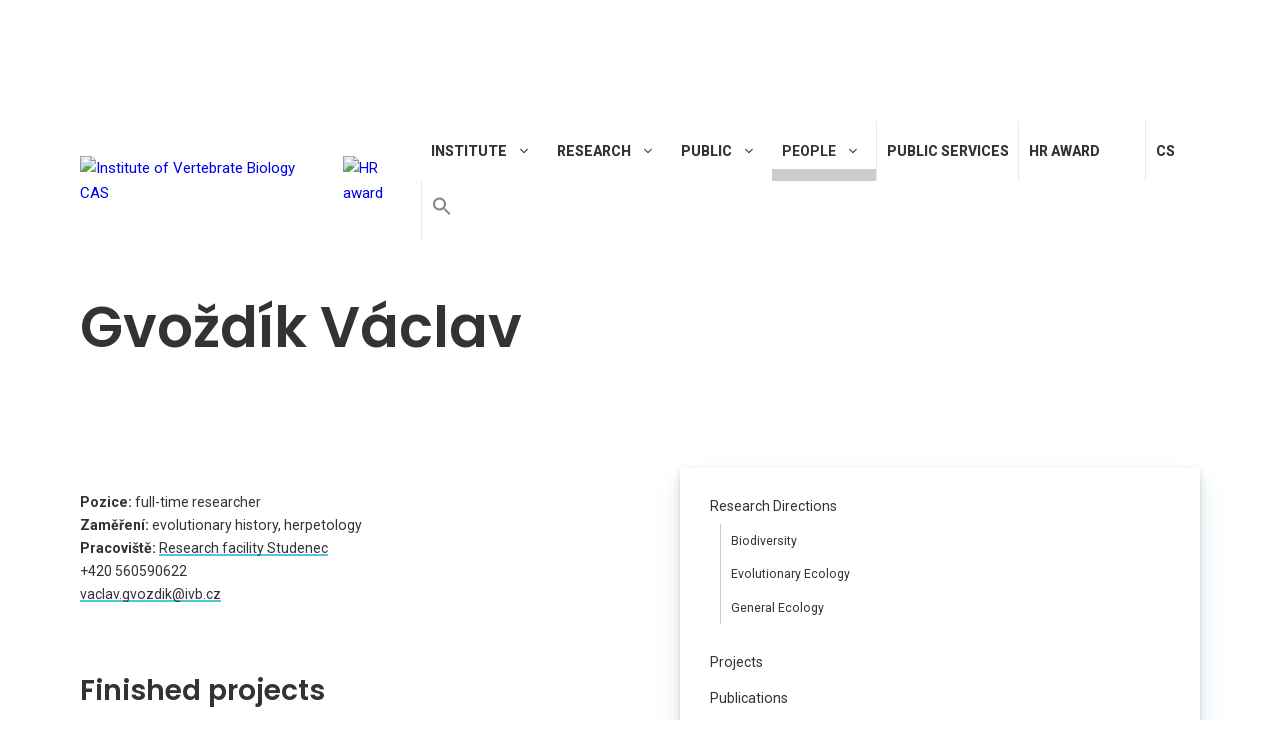

--- FILE ---
content_type: text/html; charset=UTF-8
request_url: https://www.ivb.cz/en/person/vaclav-gvozdik/
body_size: 33592
content:
<!DOCTYPE html>
<html lang="en-US">
<head>
	<meta charset="UTF-8">
	<meta name='robots' content='index, follow, max-image-preview:large, max-snippet:-1, max-video-preview:-1' />
<meta name="viewport" content="width=device-width, initial-scale=1">
	<!-- This site is optimized with the Yoast SEO plugin v17.9 - https://yoast.com/wordpress/plugins/seo/ -->
	<title>Václav Gvoždík &mdash; Ústav biologie obratlovců</title>
	<link rel="canonical" href="https://www.ivb.cz/en/person/vaclav-gvozdik/" />
	<meta property="og:locale" content="en_US" />
	<meta property="og:type" content="article" />
	<meta property="og:title" content="Václav Gvoždík &mdash; Ústav biologie obratlovců" />
	<meta property="og:url" content="https://www.ivb.cz/en/person/vaclav-gvozdik/" />
	<meta property="og:site_name" content="Ústav biologie obratlovců" />
	<meta property="article:modified_time" content="2023-09-23T16:29:19+00:00" />
	<meta property="og:image" content="https://www.ivb.cz/wp-content/uploads/IVB-person-Gvozdik.jpg" />
	<meta property="og:image:width" content="640" />
	<meta property="og:image:height" content="514" />
	<meta property="og:image:type" content="image/jpeg" />
	<meta name="twitter:card" content="summary_large_image" />
	<script type="application/ld+json" class="yoast-schema-graph">{"@context":"https://schema.org","@graph":[{"@type":"WebSite","@id":"https://www.ivb.cz/#website","url":"https://www.ivb.cz/","name":"\u00dastav biologie obratlovc\u016f","description":"AV \u010cR, v. v. i.","potentialAction":[{"@type":"SearchAction","target":{"@type":"EntryPoint","urlTemplate":"https://www.ivb.cz/?s={search_term_string}"},"query-input":"required name=search_term_string"}],"inLanguage":"en-US"},{"@type":"ImageObject","@id":"https://www.ivb.cz/en/person/vaclav-gvozdik/#primaryimage","inLanguage":"en-US","url":"https://www.ivb.cz/wp-content/uploads/IVB-person-Gvozdik.jpg","contentUrl":"https://www.ivb.cz/wp-content/uploads/IVB-person-Gvozdik.jpg","width":640,"height":514},{"@type":"WebPage","@id":"https://www.ivb.cz/en/person/vaclav-gvozdik/#webpage","url":"https://www.ivb.cz/en/person/vaclav-gvozdik/","name":"V\u00e1clav Gvo\u017ed\u00edk &mdash; \u00dastav biologie obratlovc\u016f","isPartOf":{"@id":"https://www.ivb.cz/#website"},"primaryImageOfPage":{"@id":"https://www.ivb.cz/en/person/vaclav-gvozdik/#primaryimage"},"datePublished":"2018-05-23T11:03:24+00:00","dateModified":"2023-09-23T16:29:19+00:00","breadcrumb":{"@id":"https://www.ivb.cz/en/person/vaclav-gvozdik/#breadcrumb"},"inLanguage":"en-US","potentialAction":[{"@type":"ReadAction","target":["https://www.ivb.cz/en/person/vaclav-gvozdik/"]}]},{"@type":"BreadcrumbList","@id":"https://www.ivb.cz/en/person/vaclav-gvozdik/#breadcrumb","itemListElement":[{"@type":"ListItem","position":1,"name":"Home","item":"https://www.ivb.cz/en/"},{"@type":"ListItem","position":2,"name":"Gvo\u017ed\u00edk V\u00e1clav"}]}]}</script>
	<!-- / Yoast SEO plugin. -->


<link href='https://fonts.gstatic.com' crossorigin rel='preconnect' />
<link href='https://fonts.googleapis.com' crossorigin rel='preconnect' />
<link rel="alternate" type="application/rss+xml" title="Ústav biologie obratlovců &raquo; Feed" href="https://www.ivb.cz/en/feed/" />
<link rel='stylesheet' id='wpm-filter-style-css'  href='https://www.ivb.cz/wp-content/plugins/wp-munich-blocks/css/filter.min.css?ver=0.12.2' media='all' />
<link rel='stylesheet' id='wpm-blocks-style-css'  href='https://www.ivb.cz/wp-content/plugins/wp-munich-blocks/blocks/blocks.min.css?ver=0.12.2' media='all' />
<link rel='stylesheet' id='wpm-blocks-professional-style-css'  href='https://www.ivb.cz/wp-content/plugins/wp-munich-blocks/blocks-professional/blocks.min.css?ver=0.12.2' media='all' />
<link rel='stylesheet' id='generate-fonts-css'  href='//fonts.googleapis.com/css?family=Roboto:500,700|Roboto+Slab:700' media='all' />
<link rel='stylesheet' id='wp-block-library-css'  href='https://www.ivb.cz/wp-includes/css/dist/block-library/style.css?ver=5.8.12' media='all' />
<link rel='stylesheet' id='responsive-lightbox-magnific-css'  href='https://www.ivb.cz/wp-content/plugins/responsive-lightbox/assets/magnific/magnific-popup.css?ver=1.2.0' media='all' />
<link rel='stylesheet' id='wpml-menu-item-0-css'  href='//www.ivb.cz/wp-content/plugins/sitepress-multilingual-cms/templates/language-switchers/menu-item/style.css?ver=1' media='all' />
<style id='wpml-menu-item-0-inline-css'>
float: right;
</style>
<link rel='stylesheet' id='cmplz-general-css'  href='https://www.ivb.cz/wp-content/plugins/complianz-gdpr/assets/css/cookieblocker.css?ver=6.5.61768786061' media='all' />
<link rel='stylesheet' id='ivory-search-styles-css'  href='https://www.ivb.cz/wp-content/plugins/add-search-to-menu/public/css/ivory-search.min.css?ver=5.5.11' media='all' />
<link rel='stylesheet' id='generate-style-grid-css'  href='https://www.ivb.cz/wp-content/themes/generatepress/assets/css/unsemantic-grid.css?ver=3.6.0' media='all' />
<link rel='stylesheet' id='generate-style-css'  href='https://www.ivb.cz/wp-content/themes/generatepress/assets/css/style.css?ver=3.6.0' media='all' />
<style id='generate-style-inline-css'>
.dynamic-author-image-rounded{border-radius:100%;}.dynamic-featured-image, .dynamic-author-image{vertical-align:middle;}.one-container.blog .dynamic-content-template:not(:last-child), .one-container.archive .dynamic-content-template:not(:last-child){padding-bottom:0px;}.dynamic-entry-excerpt > p:last-child{margin-bottom:0px;}
.navigation-branding .main-title{font-weight:bold;text-transform:none;font-size:45px;}@media (max-width: 1000px){.navigation-branding .main-title{font-size:30px;}}
@media (max-width: 1000px){.main-navigation .main-nav ul li a,.main-navigation .menu-toggle,.main-navigation .mobile-bar-items a,.main-navigation .menu-bar-item > a{line-height:60px;}.main-navigation .site-logo.navigation-logo img, .mobile-header-navigation .site-logo.mobile-header-logo img, .navigation-search input[type="search"]{height:60px;}}.main-navigation.slideout-navigation .main-nav > ul > li > a{line-height:54px;}
</style>
<link rel='stylesheet' id='generate-mobile-style-css'  href='https://www.ivb.cz/wp-content/themes/generatepress/assets/css/mobile.css?ver=3.6.0' media='all' />
<link rel='stylesheet' id='generate-child-css'  href='https://www.ivb.cz/wp-content/themes/ivb-theme/style.css?ver=1554238770' media='all' />
<link rel='stylesheet' id='elementor-icons-css'  href='https://www.ivb.cz/wp-content/plugins/elementor/assets/lib/eicons/css/elementor-icons.css?ver=5.7.0' media='all' />
<link rel='stylesheet' id='elementor-animations-css'  href='https://www.ivb.cz/wp-content/plugins/elementor/assets/lib/animations/animations.min.css?ver=2.9.14' media='all' />
<link rel='stylesheet' id='elementor-frontend-css'  href='https://www.ivb.cz/wp-content/plugins/elementor/assets/css/frontend.css?ver=2.9.14' media='all' />
<style id='elementor-frontend-inline-css'>
.elementor-3763 .elementor-element.elementor-element-8467f04 > .elementor-background-overlay{background-image:url("https://www.ivb.cz/wp-content/uploads/IVB-person-Gvozdik.jpg");}
</style>
<link rel='stylesheet' id='elementor-pro-css'  href='https://www.ivb.cz/wp-content/plugins/elementor-pro/assets/css/frontend.css?ver=2.5.1' media='all' />
<link rel='stylesheet' id='font-awesome-5-all-css'  href='https://www.ivb.cz/wp-content/plugins/elementor/assets/lib/font-awesome/css/all.css?ver=2.9.14' media='all' />
<link rel='stylesheet' id='font-awesome-4-shim-css'  href='https://www.ivb.cz/wp-content/plugins/elementor/assets/lib/font-awesome/css/v4-shims.css?ver=2.9.14' media='all' />
<link rel='stylesheet' id='elementor-post-15753-css'  href='https://www.ivb.cz/wp-content/uploads/elementor/css/post-15753.css?ver=1619698024' media='all' />
<link rel='stylesheet' id='elementor-post-15936-css'  href='https://www.ivb.cz/wp-content/uploads/elementor/css/post-15936.css?ver=1619698024' media='all' />
<link rel='stylesheet' id='elementor-post-3763-css'  href='https://www.ivb.cz/wp-content/uploads/elementor/css/post-3763.css?ver=1651096461' media='all' />
<link rel='stylesheet' id='newsletter-css'  href='https://www.ivb.cz/wp-content/plugins/newsletter/style.css?ver=8.9.3' media='all' />
<link rel='stylesheet' id='generate-offside-css'  href='https://www.ivb.cz/wp-content/plugins/gp-premium/menu-plus/functions/css/offside.css?ver=2.0.0' media='all' />
<style id='generate-offside-inline-css'>
.slideout-navigation.main-navigation{background-color:#ffffff;}.slideout-navigation.main-navigation .main-nav ul li a{color:#0a0000;font-weight:700;text-transform:uppercase;}.slideout-navigation.main-navigation .main-nav ul li:hover > a,.slideout-navigation.main-navigation .main-nav ul li:focus > a,.slideout-navigation.main-navigation .main-nav ul li.sfHover > a{color:#515151;}.slideout-navigation, .slideout-navigation a{color:#0a0000;}.slideout-navigation button.slideout-exit{color:#0a0000;padding-left:8px;padding-right:8px;}.slide-opened nav.toggled .menu-toggle:before{display:none;}@media (max-width: 1000px){.menu-bar-item.slideout-toggle{display:none;}}
</style>
<link rel='stylesheet' id='generate-navigation-branding-css'  href='https://www.ivb.cz/wp-content/plugins/gp-premium/menu-plus/functions/css/navigation-branding.css?ver=2.0.0' media='all' />
<style id='generate-navigation-branding-inline-css'>
@media (max-width: 1000px){.site-header, #site-navigation, #sticky-navigation{display:none !important;opacity:0.0;}#mobile-header{display:block !important;width:100% !important;}#mobile-header .main-nav > ul{display:none;}#mobile-header.toggled .main-nav > ul, #mobile-header .menu-toggle, #mobile-header .mobile-bar-items{display:block;}#mobile-header .main-nav{-ms-flex:0 0 100%;flex:0 0 100%;-webkit-box-ordinal-group:5;-ms-flex-order:4;order:4;}}.navigation-branding img, .site-logo.mobile-header-logo img{height:56px;width:auto;}.navigation-branding .main-title{line-height:56px;}@media (max-width: 1110px){#site-navigation .navigation-branding, #sticky-navigation .navigation-branding{margin-left:10px;}}@media (max-width: 1000px){.main-navigation:not(.slideout-navigation) .main-nav{-ms-flex:0 0 100%;flex:0 0 100%;}.main-navigation:not(.slideout-navigation) .inside-navigation{-ms-flex-wrap:wrap;flex-wrap:wrap;display:-webkit-box;display:-ms-flexbox;display:flex;}.nav-aligned-center .navigation-branding, .nav-aligned-left .navigation-branding{margin-right:auto;}.nav-aligned-center  .main-navigation.has-branding:not(.slideout-navigation) .inside-navigation .main-nav,.nav-aligned-center  .main-navigation.has-sticky-branding.navigation-stick .inside-navigation .main-nav,.nav-aligned-left  .main-navigation.has-branding:not(.slideout-navigation) .inside-navigation .main-nav,.nav-aligned-left  .main-navigation.has-sticky-branding.navigation-stick .inside-navigation .main-nav{margin-right:0px;}.navigation-branding img, .site-logo.mobile-header-logo{height:60px;}.navigation-branding .main-title{line-height:60px;}}
</style>
<link rel='stylesheet' id='ivb-fonts-css'  href='https://fonts.googleapis.com/css?family=Poppins%3A600%7CRoboto%3A400%2C600%2C800&#038;subset=latin-ext&#038;ver=5.8.12' media='all' />
<link rel='stylesheet' id='ivb-styles-css'  href='https://www.ivb.cz/wp-content/themes/ivb-theme/ivb-styles.css?ver=5.8.12' media='all' />
<link rel='stylesheet' id='elementor-icons-shared-0-css'  href='https://www.ivb.cz/wp-content/plugins/elementor/assets/lib/font-awesome/css/fontawesome.css?ver=5.12.0' media='all' />
<link rel='stylesheet' id='elementor-icons-fa-brands-css'  href='https://www.ivb.cz/wp-content/plugins/elementor/assets/lib/font-awesome/css/brands.css?ver=5.12.0' media='all' />
<link rel='stylesheet' id='elementor-icons-fa-solid-css'  href='https://www.ivb.cz/wp-content/plugins/elementor/assets/lib/font-awesome/css/solid.css?ver=5.12.0' media='all' />
<script src='https://www.ivb.cz/wp-content/plugins/google-analytics-for-wordpress/assets/js/frontend-gtag.js?ver=1768786061' id='monsterinsights-frontend-script-js'></script>
<script data-cfasync="false" data-wpfc-render="false" id='monsterinsights-frontend-script-js-extra'>var monsterinsights_frontend = {"js_events_tracking":"true","download_extensions":"doc,pdf,ppt,zip,xls,docx,pptx,xlsx","inbound_paths":"[{\"path\":\"\\\/go\\\/\",\"label\":\"affiliate\"},{\"path\":\"\\\/recommend\\\/\",\"label\":\"affiliate\"}]","home_url":"https:\/\/www.ivb.cz\/en\/","hash_tracking":"false","v4_id":"G-2TSLSW0HJ1"};</script>
<script src='https://www.ivb.cz/wp-includes/js/jquery/jquery.js?ver=3.6.0' id='jquery-core-js'></script>
<script src='https://www.ivb.cz/wp-includes/js/jquery/jquery-migrate.js?ver=3.3.2' id='jquery-migrate-js'></script>
<script src='https://www.ivb.cz/wp-content/plugins/responsive-lightbox/assets/magnific/jquery.magnific-popup.js?ver=1.2.0' id='responsive-lightbox-magnific-js'></script>
<script src='https://www.ivb.cz/wp-includes/js/underscore.min.js?ver=1.13.1' id='underscore-js'></script>
<script src='https://www.ivb.cz/wp-content/plugins/responsive-lightbox/assets/infinitescroll/infinite-scroll.pkgd.js?ver=4.0.1' id='responsive-lightbox-infinite-scroll-js'></script>
<script id='responsive-lightbox-js-before'>
var rlArgs = {"script":"magnific","selector":"lightbox","customEvents":"","activeGalleries":true,"disableOn":0,"midClick":true,"preloader":true,"closeOnContentClick":true,"closeOnBgClick":true,"closeBtnInside":true,"showCloseBtn":true,"enableEscapeKey":true,"alignTop":false,"fixedContentPos":"auto","fixedBgPos":"auto","autoFocusLast":true,"woocommerce_gallery":false,"ajaxurl":"https:\/\/www.ivb.cz\/wp-admin\/admin-ajax.php","nonce":"732071e10b","preview":false,"postId":1238,"scriptExtension":false};
</script>
<script src='https://www.ivb.cz/wp-content/plugins/responsive-lightbox/js/front.js?ver=2.5.2' id='responsive-lightbox-js'></script>
<script src='https://www.ivb.cz/wp-content/plugins/elementor/assets/lib/font-awesome/js/v4-shims.js?ver=2.9.14' id='font-awesome-4-shim-js'></script>
<link rel="https://api.w.org/" href="https://www.ivb.cz/en/wp-json/" />
<link rel='shortlink' href='https://www.ivb.cz/en/?p=1238' />
<link rel="alternate" type="application/json+oembed" href="https://www.ivb.cz/en/wp-json/oembed/1.0/embed/?url=https%3A%2F%2Fwww.ivb.cz%2Fen%2Fperson%2Fvaclav-gvozdik%2F" />
<link rel="alternate" type="text/xml+oembed" href="https://www.ivb.cz/en/wp-json/oembed/1.0/embed/?url=https%3A%2F%2Fwww.ivb.cz%2Fen%2Fperson%2Fvaclav-gvozdik%2F&#038;format=xml" />
<meta name="generator" content="WPML ver:4.2.4 stt:9,1;" />
<style>.cmplz-hidden{display:none!important;}</style><link rel="icon" href="https://www.ivb.cz/wp-content/uploads/logo/cropped-IVB-icon-2-32x32.png" sizes="32x32" />
<link rel="icon" href="https://www.ivb.cz/wp-content/uploads/logo/cropped-IVB-icon-2-192x192.png" sizes="192x192" />
<link rel="apple-touch-icon" href="https://www.ivb.cz/wp-content/uploads/logo/cropped-IVB-icon-2-180x180.png" />
<meta name="msapplication-TileImage" content="https://www.ivb.cz/wp-content/uploads/logo/cropped-IVB-icon-2-270x270.png" />
<style type="text/css" media="screen">.is-menu path.search-icon-path { fill: #848484;}body .popup-search-close:after, body .search-close:after { border-color: #848484;}body .popup-search-close:before, body .search-close:before { border-color: #848484;}</style>			<style type="text/css">
					</style>
					<style type="text/css">
					</style>
		</head>

<body data-cmplz=1 class="person-template-default single single-person postid-1238 wp-embed-responsive slideout-enabled slideout-mobile sticky-menu-fade mobile-header mobile-header-logo generatepress no-sidebar nav-float-right one-container contained-header active-footer-widgets-0 header-aligned-left dropdown-hover featured-image-active elementor-default elementor-template-full-width elementor-kit-15753 elementor-page-15417 elementor-page-3763 full-width-content" itemtype="https://schema.org/Blog" itemscope>
	<a class="screen-reader-text skip-link" href="#content" title="Skip to content">Skip to content</a>		<header class="site-header grid-container grid-parent" id="masthead" aria-label="Site"  itemtype="https://schema.org/WPHeader" itemscope>
			<div class="inside-header grid-container grid-parent">
				
<figure class="wp-block-image size-full"><a href="https://www.avcr.cz/cs/o-nas/aktuality/Akademie-ved-CR-vyjadruje-podporu-Ukrajine-jejim-vedcum-nabidne-staze/" target="_blank" rel="noopener"><img loading="lazy" width="2000" height="417" src="https://www.ivb.cz/wp-content/uploads/baner-eng-cz.jpg" alt="" class="wp-image-17730" srcset="https://www.ivb.cz/wp-content/uploads/baner-eng-cz.jpg 2000w, https://www.ivb.cz/wp-content/uploads/baner-eng-cz-300x63.jpg 300w, https://www.ivb.cz/wp-content/uploads/baner-eng-cz-1024x214.jpg 1024w, https://www.ivb.cz/wp-content/uploads/baner-eng-cz-768x160.jpg 768w, https://www.ivb.cz/wp-content/uploads/baner-eng-cz-1536x320.jpg 1536w" sizes="(max-width: 2000px) 100vw, 2000px" /></a></figure>



<div style="height:64px" aria-hidden="true" class="wp-block-spacer"></div>
		<nav class="main-navigation grid-container grid-parent sub-menu-right" id="site-navigation" aria-label="Primary"  itemtype="https://schema.org/SiteNavigationElement" itemscope>
			<div class="inside-navigation">
				<div class="site-logo sticky-logo navigation-logo">
				<a href="https://www.ivb.cz/en/" title="Institute of Vertebrate Biology CAS" rel="home">
					<img src="https://www.ivb.cz/wp-content/uploads/logo/IVB-logo-en.png" alt="Institute of Vertebrate Biology CAS">
				</a>
			</div><a href="https://www.ivb.cz/en/hr-award/" class="logo-hr-award"><img alt="HR award" src="https://www.ivb.cz/wp-content/uploads/image-1.png" width="94" /></a>				<button class="menu-toggle" aria-controls="primary-menu" aria-expanded="false">
					<span class="gp-icon icon-menu-bars"><svg viewBox="0 0 512 512" aria-hidden="true" xmlns="http://www.w3.org/2000/svg" width="1em" height="1em"><path d="M0 96c0-13.255 10.745-24 24-24h464c13.255 0 24 10.745 24 24s-10.745 24-24 24H24c-13.255 0-24-10.745-24-24zm0 160c0-13.255 10.745-24 24-24h464c13.255 0 24 10.745 24 24s-10.745 24-24 24H24c-13.255 0-24-10.745-24-24zm0 160c0-13.255 10.745-24 24-24h464c13.255 0 24 10.745 24 24s-10.745 24-24 24H24c-13.255 0-24-10.745-24-24z" /></svg><svg viewBox="0 0 512 512" aria-hidden="true" xmlns="http://www.w3.org/2000/svg" width="1em" height="1em"><path d="M71.029 71.029c9.373-9.372 24.569-9.372 33.942 0L256 222.059l151.029-151.03c9.373-9.372 24.569-9.372 33.942 0 9.372 9.373 9.372 24.569 0 33.942L289.941 256l151.03 151.029c9.372 9.373 9.372 24.569 0 33.942-9.373 9.372-24.569 9.372-33.942 0L256 289.941l-151.029 151.03c-9.373 9.372-24.569 9.372-33.942 0-9.372-9.373-9.372-24.569 0-33.942L222.059 256 71.029 104.971c-9.372-9.373-9.372-24.569 0-33.942z" /></svg></span><span class="mobile-menu">Menu</span>				</button>
				<div id="primary-menu" class="main-nav"><ul id="menu-primary-menu-en" class=" menu sf-menu"><li id="menu-item-2033" class="menu-item menu-item-type-post_type menu-item-object-page menu-item-has-children menu-item-2033"><a href="https://www.ivb.cz/en/institute/">Institute<span role="presentation" class="dropdown-menu-toggle"><span class="gp-icon icon-arrow"><svg viewBox="0 0 330 512" aria-hidden="true" xmlns="http://www.w3.org/2000/svg" width="1em" height="1em"><path d="M305.913 197.085c0 2.266-1.133 4.815-2.833 6.514L171.087 335.593c-1.7 1.7-4.249 2.832-6.515 2.832s-4.815-1.133-6.515-2.832L26.064 203.599c-1.7-1.7-2.832-4.248-2.832-6.514s1.132-4.816 2.832-6.515l14.162-14.163c1.7-1.699 3.966-2.832 6.515-2.832 2.266 0 4.815 1.133 6.515 2.832l111.316 111.317 111.316-111.317c1.7-1.699 4.249-2.832 6.515-2.832s4.815 1.133 6.515 2.832l14.162 14.163c1.7 1.7 2.833 4.249 2.833 6.515z" /></svg></span></span></a>
<ul class="sub-menu">
	<li id="menu-item-2034" class="menu-item menu-item-type-post_type menu-item-object-page menu-item-2034"><a href="https://www.ivb.cz/en/institute/history/">History</a></li>
	<li id="menu-item-6759" class="menu-item menu-item-type-post_type menu-item-object-page menu-item-6759"><a href="https://www.ivb.cz/en/institute/headquarters/">Headquarters</a></li>
	<li id="menu-item-17548" class="menu-item menu-item-type-post_type menu-item-object-page menu-item-17548"><a href="https://www.ivb.cz/en/institute/vyzkumne-tymy/">Research teams</a></li>
	<li id="menu-item-4274" class="menu-item menu-item-type-post_type menu-item-object-page menu-item-has-children menu-item-4274"><a href="https://www.ivb.cz/en/institute/research-facilities/">Research Facilities<span role="presentation" class="dropdown-menu-toggle"><span class="gp-icon icon-arrow-right"><svg viewBox="0 0 192 512" aria-hidden="true" xmlns="http://www.w3.org/2000/svg" width="1em" height="1em" fill-rule="evenodd" clip-rule="evenodd" stroke-linejoin="round" stroke-miterlimit="1.414"><path d="M178.425 256.001c0 2.266-1.133 4.815-2.832 6.515L43.599 394.509c-1.7 1.7-4.248 2.833-6.514 2.833s-4.816-1.133-6.515-2.833l-14.163-14.162c-1.699-1.7-2.832-3.966-2.832-6.515 0-2.266 1.133-4.815 2.832-6.515l111.317-111.316L16.407 144.685c-1.699-1.7-2.832-4.249-2.832-6.515s1.133-4.815 2.832-6.515l14.163-14.162c1.7-1.7 4.249-2.833 6.515-2.833s4.815 1.133 6.514 2.833l131.994 131.993c1.7 1.7 2.832 4.249 2.832 6.515z" fill-rule="nonzero" /></svg></span></span></a>
	<ul class="sub-menu">
		<li id="menu-item-4275" class="menu-item menu-item-type-post_type menu-item-object-workplace menu-item-4275"><a href="https://www.ivb.cz/en/workplace/research-facility-brno/">Research facility Brno</a></li>
		<li id="menu-item-4276" class="menu-item menu-item-type-post_type menu-item-object-workplace menu-item-4276"><a href="https://www.ivb.cz/en/workplace/external-research-facility-studenec/">Research facility Studenec</a></li>
		<li id="menu-item-4277" class="menu-item menu-item-type-post_type menu-item-object-workplace menu-item-4277"><a href="https://www.ivb.cz/en/workplace/external-research-facility-valtice/">Research facility Valtice</a></li>
		<li id="menu-item-4278" class="menu-item menu-item-type-post_type menu-item-object-workplace menu-item-4278"><a href="https://www.ivb.cz/en/workplace/field-station-mohelno/">Field station Mohelno</a></li>
	</ul>
</li>
	<li id="menu-item-17636" class="menu-item menu-item-type-post_type menu-item-object-page menu-item-has-children menu-item-17636"><a href="https://www.ivb.cz/en/institute/biological-collections/">Biological collections<span role="presentation" class="dropdown-menu-toggle"><span class="gp-icon icon-arrow-right"><svg viewBox="0 0 192 512" aria-hidden="true" xmlns="http://www.w3.org/2000/svg" width="1em" height="1em" fill-rule="evenodd" clip-rule="evenodd" stroke-linejoin="round" stroke-miterlimit="1.414"><path d="M178.425 256.001c0 2.266-1.133 4.815-2.832 6.515L43.599 394.509c-1.7 1.7-4.248 2.833-6.514 2.833s-4.816-1.133-6.515-2.833l-14.163-14.162c-1.699-1.7-2.832-3.966-2.832-6.515 0-2.266 1.133-4.815 2.832-6.515l111.317-111.316L16.407 144.685c-1.699-1.7-2.832-4.249-2.832-6.515s1.133-4.815 2.832-6.515l14.163-14.162c1.7-1.7 4.249-2.833 6.515-2.833s4.815 1.133 6.514 2.833l131.994 131.993c1.7 1.7 2.832 4.249 2.832 6.515z" fill-rule="nonzero" /></svg></span></span></a>
	<ul class="sub-menu">
		<li id="menu-item-17637" class="menu-item menu-item-type-post_type menu-item-object-page menu-item-17637"><a href="https://www.ivb.cz/en/institute/biological-collections/collection-of-vertebrate-voucher-specimens/">Collection of vertebrate voucher specimens</a></li>
		<li id="menu-item-15964" class="menu-item menu-item-type-post_type menu-item-object-page menu-item-15964"><a href="https://www.ivb.cz/en/institute/biological-collections/national-genetic-bank-of-animals/">IVB Genetic Bank and the National Animal Genetic Bank</a></li>
		<li id="menu-item-15752" class="menu-item menu-item-type-post_type menu-item-object-page menu-item-15752"><a href="https://www.ivb.cz/en/institute/biological-collections/mouse-breeding-facility/">Mouse breeding facility</a></li>
	</ul>
</li>
	<li id="menu-item-9699" class="menu-item menu-item-type-post_type menu-item-object-page menu-item-9699"><a href="https://www.ivb.cz/en/institute/library/">Library</a></li>
	<li id="menu-item-2037" class="menu-item menu-item-type-post_type menu-item-object-page menu-item-2037"><a href="https://www.ivb.cz/en/institute/annual-reports/">Annual reports</a></li>
	<li id="menu-item-2038" class="menu-item menu-item-type-post_type menu-item-object-page menu-item-2038"><a href="https://www.ivb.cz/en/institute/biennial-report/">Biennial Report</a></li>
	<li id="menu-item-2039" class="menu-item menu-item-type-post_type menu-item-object-page menu-item-2039"><a href="https://www.ivb.cz/en/institute/competitive-tenderings/">Competitive Tenderings</a></li>
	<li id="menu-item-2040" class="menu-item menu-item-type-post_type menu-item-object-page menu-item-2040"><a href="https://www.ivb.cz/en/institute/economical-department/">Economical Department</a></li>
</ul>
</li>
<li id="menu-item-2041" class="menu-item menu-item-type-post_type menu-item-object-page menu-item-has-children menu-item-2041"><a href="https://www.ivb.cz/en/research/">Research<span role="presentation" class="dropdown-menu-toggle"><span class="gp-icon icon-arrow"><svg viewBox="0 0 330 512" aria-hidden="true" xmlns="http://www.w3.org/2000/svg" width="1em" height="1em"><path d="M305.913 197.085c0 2.266-1.133 4.815-2.833 6.514L171.087 335.593c-1.7 1.7-4.249 2.832-6.515 2.832s-4.815-1.133-6.515-2.832L26.064 203.599c-1.7-1.7-2.832-4.248-2.832-6.514s1.132-4.816 2.832-6.515l14.162-14.163c1.7-1.699 3.966-2.832 6.515-2.832 2.266 0 4.815 1.133 6.515 2.832l111.316 111.317 111.316-111.317c1.7-1.699 4.249-2.832 6.515-2.832s4.815 1.133 6.515 2.832l14.162 14.163c1.7 1.7 2.833 4.249 2.833 6.515z" /></svg></span></span></a>
<ul class="sub-menu">
	<li id="menu-item-2042" class="menu-item menu-item-type-post_type menu-item-object-page menu-item-has-children menu-item-2042"><a href="https://www.ivb.cz/en/research/research-directions/">Research Directions<span role="presentation" class="dropdown-menu-toggle"><span class="gp-icon icon-arrow-right"><svg viewBox="0 0 192 512" aria-hidden="true" xmlns="http://www.w3.org/2000/svg" width="1em" height="1em" fill-rule="evenodd" clip-rule="evenodd" stroke-linejoin="round" stroke-miterlimit="1.414"><path d="M178.425 256.001c0 2.266-1.133 4.815-2.832 6.515L43.599 394.509c-1.7 1.7-4.248 2.833-6.514 2.833s-4.816-1.133-6.515-2.833l-14.163-14.162c-1.699-1.7-2.832-3.966-2.832-6.515 0-2.266 1.133-4.815 2.832-6.515l111.317-111.316L16.407 144.685c-1.699-1.7-2.832-4.249-2.832-6.515s1.133-4.815 2.832-6.515l14.163-14.162c1.7-1.7 4.249-2.833 6.515-2.833s4.815 1.133 6.514 2.833l131.994 131.993c1.7 1.7 2.832 4.249 2.832 6.515z" fill-rule="nonzero" /></svg></span></span></a>
	<ul class="sub-menu">
		<li id="menu-item-2043" class="menu-item menu-item-type-post_type menu-item-object-page menu-item-2043"><a href="https://www.ivb.cz/en/research/research-directions/biodiversity/">Biodiversity</a></li>
		<li id="menu-item-2044" class="menu-item menu-item-type-post_type menu-item-object-page menu-item-2044"><a href="https://www.ivb.cz/en/research/research-directions/evolutionary-ecology/">Evolutionary Ecology</a></li>
		<li id="menu-item-2045" class="menu-item menu-item-type-post_type menu-item-object-page menu-item-2045"><a href="https://www.ivb.cz/en/research/research-directions/general-ecology/">General Ecology</a></li>
	</ul>
</li>
	<li id="menu-item-3936" class="menu-item menu-item-type-post_type menu-item-object-page menu-item-3936"><a href="https://www.ivb.cz/en/research/projects/">Projects</a></li>
	<li id="menu-item-2046" class="menu-item menu-item-type-post_type menu-item-object-page menu-item-2046"><a href="https://www.ivb.cz/en/research/publications/">Publications</a></li>
	<li id="menu-item-26021" class="menu-item menu-item-type-post_type menu-item-object-page menu-item-26021"><a href="https://www.ivb.cz/en/research/applied-outputs/">Applied outputs</a></li>
	<li id="menu-item-26166" class="menu-item menu-item-type-post_type menu-item-object-page menu-item-26166"><a href="https://www.ivb.cz/en/research/strategy-av-21/">Strategy AV21</a></li>
	<li id="menu-item-26338" class="menu-item menu-item-type-post_type menu-item-object-page menu-item-26338"><a href="https://www.ivb.cz/en/research/conference-zoological-days-brno-2025/">Conference Zoological Days 2026</a></li>
	<li id="menu-item-26167" class="menu-item menu-item-type-post_type menu-item-object-page menu-item-26167"><a href="https://www.ivb.cz/en/research/prize-of-jana-zima-and-jiri-gaisler/">Jan Zima and Jiří Gaisler Awards</a></li>
	<li id="menu-item-15381" class="menu-item menu-item-type-custom menu-item-object-custom menu-item-15381"><a target="_blank" rel="noopener" href="https://www.jvertbiol.cz/">Journal of Vertebrate Biology</a></li>
	<li id="menu-item-2048" class="menu-item menu-item-type-post_type menu-item-object-page menu-item-2048"><a href="https://www.ivb.cz/en/research/lectures-conferences-and-seminars/">Lectures, conferences and seminars</a></li>
</ul>
</li>
<li id="menu-item-2089" class="menu-item menu-item-type-post_type menu-item-object-page menu-item-has-children menu-item-2089"><a href="https://www.ivb.cz/en/public/">Public<span role="presentation" class="dropdown-menu-toggle"><span class="gp-icon icon-arrow"><svg viewBox="0 0 330 512" aria-hidden="true" xmlns="http://www.w3.org/2000/svg" width="1em" height="1em"><path d="M305.913 197.085c0 2.266-1.133 4.815-2.833 6.514L171.087 335.593c-1.7 1.7-4.249 2.832-6.515 2.832s-4.815-1.133-6.515-2.832L26.064 203.599c-1.7-1.7-2.832-4.248-2.832-6.514s1.132-4.816 2.832-6.515l14.162-14.163c1.7-1.699 3.966-2.832 6.515-2.832 2.266 0 4.815 1.133 6.515 2.832l111.316 111.317 111.316-111.317c1.7-1.699 4.249-2.832 6.515-2.832s4.815 1.133 6.515 2.832l14.162 14.163c1.7 1.7 2.833 4.249 2.833 6.515z" /></svg></span></span></a>
<ul class="sub-menu">
	<li id="menu-item-2082" class="menu-item menu-item-type-post_type menu-item-object-page menu-item-2082"><a href="https://www.ivb.cz/en/public/news/">News</a></li>
	<li id="menu-item-15914" class="menu-item menu-item-type-post_type menu-item-object-page menu-item-15914"><a href="https://www.ivb.cz/en/public/press-releases/">Press Releases</a></li>
	<li id="menu-item-15915" class="menu-item menu-item-type-post_type menu-item-object-page menu-item-15915"><a href="https://www.ivb.cz/en/public/videa/">Videos</a></li>
	<li id="menu-item-2083" class="menu-item menu-item-type-post_type menu-item-object-page menu-item-2083"><a href="https://www.ivb.cz/en/public/popularization-and-educational-events/">Popularization and educational events</a></li>
	<li id="menu-item-2084" class="menu-item menu-item-type-post_type menu-item-object-page menu-item-2084"><a href="https://www.ivb.cz/en/public/educational-materials/">Educational Materials</a></li>
	<li id="menu-item-2086" class="menu-item menu-item-type-post_type menu-item-object-page menu-item-2086"><a href="https://www.ivb.cz/en/public/vacancies/">Vacancies</a></li>
	<li id="menu-item-16060" class="menu-item menu-item-type-post_type menu-item-object-page menu-item-16060"><a href="https://www.ivb.cz/en/public/logos-to-download/">Logos to download</a></li>
</ul>
</li>
<li id="menu-item-2049" class="menu-item menu-item-type-post_type menu-item-object-page menu-item-has-children current-menu-item menu-item-2049"><a href="https://www.ivb.cz/en/people/" aria-current="page">People<span role="presentation" class="dropdown-menu-toggle"><span class="gp-icon icon-arrow"><svg viewBox="0 0 330 512" aria-hidden="true" xmlns="http://www.w3.org/2000/svg" width="1em" height="1em"><path d="M305.913 197.085c0 2.266-1.133 4.815-2.833 6.514L171.087 335.593c-1.7 1.7-4.249 2.832-6.515 2.832s-4.815-1.133-6.515-2.832L26.064 203.599c-1.7-1.7-2.832-4.248-2.832-6.514s1.132-4.816 2.832-6.515l14.162-14.163c1.7-1.699 3.966-2.832 6.515-2.832 2.266 0 4.815 1.133 6.515 2.832l111.316 111.317 111.316-111.317c1.7-1.699 4.249-2.832 6.515-2.832s4.815 1.133 6.515 2.832l14.162 14.163c1.7 1.7 2.833 4.249 2.833 6.515z" /></svg></span></span></a>
<ul class="sub-menu">
	<li id="menu-item-9700" class="menu-item menu-item-type-post_type menu-item-object-page menu-item-9700"><a href="https://www.ivb.cz/en/people/research-sector/">Research sector</a></li>
	<li id="menu-item-9701" class="menu-item menu-item-type-post_type menu-item-object-page menu-item-9701"><a href="https://www.ivb.cz/en/people/support-sector/">Support sector</a></li>
</ul>
</li>
<li id="menu-item-25847" class="menu-item menu-item-type-post_type menu-item-object-page menu-item-25847"><a href="https://www.ivb.cz/en/institute/zoological-services-for-public/">Public services</a></li>
<li id="menu-item-17215" class="menu-item menu-item-type-post_type menu-item-object-page menu-item-17215"><a href="https://www.ivb.cz/en/hr-award/">HR AWARD</a></li>
<li id="menu-item-6761" class="menu-item menu-item-type-post_type menu-item-object-page menu-item-6761"><a href="https://www.ivb.cz/en/intranet/"><i class="fas fa-lock"></i></a></li>
<li id="menu-item-wpml-ls-71-cs" class="menu-item wpml-ls-slot-71 wpml-ls-item wpml-ls-item-cs wpml-ls-menu-item wpml-ls-first-item wpml-ls-last-item menu-item-type-wpml_ls_menu_item menu-item-object-wpml_ls_menu_item menu-item-wpml-ls-71-cs"><a title="CS" href="https://www.ivb.cz/osoba/vaclav-gvozdik/"><span class="wpml-ls-native">CS</span></a></li>
<li class=" astm-search-menu is-menu is-dropdown menu-item"><a href="#" role="button" aria-label="Search Icon Link"><svg width="20" height="20" class="search-icon" role="img" viewBox="2 9 20 5" focusable="false" aria-label="Search">
						<path class="search-icon-path" d="M15.5 14h-.79l-.28-.27C15.41 12.59 16 11.11 16 9.5 16 5.91 13.09 3 9.5 3S3 5.91 3 9.5 5.91 16 9.5 16c1.61 0 3.09-.59 4.23-1.57l.27.28v.79l5 4.99L20.49 19l-4.99-5zm-6 0C7.01 14 5 11.99 5 9.5S7.01 5 9.5 5 14 7.01 14 9.5 11.99 14 9.5 14z"></path></svg></a><form  class="is-search-form is-form-style is-form-style-3 is-form-id-25476 " action="https://www.ivb.cz/en/" method="get" role="search" ><label for="is-search-input-25476"><span class="is-screen-reader-text">Search for:</span><input  type="search" id="is-search-input-25476" name="s" value="" class="is-search-input" placeholder="Hledat..." autocomplete=off /></label><button type="submit" class="is-search-submit"><span class="is-screen-reader-text">Search Button</span><span class="is-search-icon"><svg focusable="false" aria-label="Search" xmlns="http://www.w3.org/2000/svg" viewBox="0 0 24 24" width="24px"><path d="M15.5 14h-.79l-.28-.27C15.41 12.59 16 11.11 16 9.5 16 5.91 13.09 3 9.5 3S3 5.91 3 9.5 5.91 16 9.5 16c1.61 0 3.09-.59 4.23-1.57l.27.28v.79l5 4.99L20.49 19l-4.99-5zm-6 0C7.01 14 5 11.99 5 9.5S7.01 5 9.5 5 14 7.01 14 9.5 11.99 14 9.5 14z"></path></svg></span></button></form><div class="search-close"></div></li></ul></div>			</div>
		</nav>
					</div>
		</header>
				<nav id="mobile-header" data-auto-hide-sticky=&quot;true&quot; class="main-navigation mobile-header-navigation has-branding" itemtype="https://schema.org/SiteNavigationElement" itemscope>
			<div class="inside-navigation grid-container grid-parent">
				<div class="site-logo mobile-header-logo">
						<a href="https://www.ivb.cz/en/" title="Ústav biologie obratlovců" rel="home">
							<img src="https://www.ivb.cz/wp-content/uploads/logo/IVB-icon.png" alt="Ústav biologie obratlovců" class="is-logo-image" width="512" height="512" />
						</a>
					</div>					<button class="menu-toggle" aria-controls="mobile-menu" aria-expanded="false">
						<span class="gp-icon icon-menu-bars"><svg viewBox="0 0 512 512" aria-hidden="true" xmlns="http://www.w3.org/2000/svg" width="1em" height="1em"><path d="M0 96c0-13.255 10.745-24 24-24h464c13.255 0 24 10.745 24 24s-10.745 24-24 24H24c-13.255 0-24-10.745-24-24zm0 160c0-13.255 10.745-24 24-24h464c13.255 0 24 10.745 24 24s-10.745 24-24 24H24c-13.255 0-24-10.745-24-24zm0 160c0-13.255 10.745-24 24-24h464c13.255 0 24 10.745 24 24s-10.745 24-24 24H24c-13.255 0-24-10.745-24-24z" /></svg><svg viewBox="0 0 512 512" aria-hidden="true" xmlns="http://www.w3.org/2000/svg" width="1em" height="1em"><path d="M71.029 71.029c9.373-9.372 24.569-9.372 33.942 0L256 222.059l151.029-151.03c9.373-9.372 24.569-9.372 33.942 0 9.372 9.373 9.372 24.569 0 33.942L289.941 256l151.03 151.029c9.372 9.373 9.372 24.569 0 33.942-9.373 9.372-24.569 9.372-33.942 0L256 289.941l-151.029 151.03c-9.373 9.372-24.569 9.372-33.942 0-9.372-9.373-9.372-24.569 0-33.942L222.059 256 71.029 104.971c-9.372-9.373-9.372-24.569 0-33.942z" /></svg></span><span class="mobile-menu">Menu</span>					</button>
					<div id="mobile-menu" class="main-nav"><ul id="menu-primary-menu-en-1" class=" menu sf-menu"><li class="menu-item menu-item-type-post_type menu-item-object-page menu-item-has-children menu-item-2033"><a href="https://www.ivb.cz/en/institute/">Institute<span role="presentation" class="dropdown-menu-toggle"><span class="gp-icon icon-arrow"><svg viewBox="0 0 330 512" aria-hidden="true" xmlns="http://www.w3.org/2000/svg" width="1em" height="1em"><path d="M305.913 197.085c0 2.266-1.133 4.815-2.833 6.514L171.087 335.593c-1.7 1.7-4.249 2.832-6.515 2.832s-4.815-1.133-6.515-2.832L26.064 203.599c-1.7-1.7-2.832-4.248-2.832-6.514s1.132-4.816 2.832-6.515l14.162-14.163c1.7-1.699 3.966-2.832 6.515-2.832 2.266 0 4.815 1.133 6.515 2.832l111.316 111.317 111.316-111.317c1.7-1.699 4.249-2.832 6.515-2.832s4.815 1.133 6.515 2.832l14.162 14.163c1.7 1.7 2.833 4.249 2.833 6.515z" /></svg></span></span></a>
<ul class="sub-menu">
	<li class="menu-item menu-item-type-post_type menu-item-object-page menu-item-2034"><a href="https://www.ivb.cz/en/institute/history/">History</a></li>
	<li class="menu-item menu-item-type-post_type menu-item-object-page menu-item-6759"><a href="https://www.ivb.cz/en/institute/headquarters/">Headquarters</a></li>
	<li class="menu-item menu-item-type-post_type menu-item-object-page menu-item-17548"><a href="https://www.ivb.cz/en/institute/vyzkumne-tymy/">Research teams</a></li>
	<li class="menu-item menu-item-type-post_type menu-item-object-page menu-item-has-children menu-item-4274"><a href="https://www.ivb.cz/en/institute/research-facilities/">Research Facilities<span role="presentation" class="dropdown-menu-toggle"><span class="gp-icon icon-arrow-right"><svg viewBox="0 0 192 512" aria-hidden="true" xmlns="http://www.w3.org/2000/svg" width="1em" height="1em" fill-rule="evenodd" clip-rule="evenodd" stroke-linejoin="round" stroke-miterlimit="1.414"><path d="M178.425 256.001c0 2.266-1.133 4.815-2.832 6.515L43.599 394.509c-1.7 1.7-4.248 2.833-6.514 2.833s-4.816-1.133-6.515-2.833l-14.163-14.162c-1.699-1.7-2.832-3.966-2.832-6.515 0-2.266 1.133-4.815 2.832-6.515l111.317-111.316L16.407 144.685c-1.699-1.7-2.832-4.249-2.832-6.515s1.133-4.815 2.832-6.515l14.163-14.162c1.7-1.7 4.249-2.833 6.515-2.833s4.815 1.133 6.514 2.833l131.994 131.993c1.7 1.7 2.832 4.249 2.832 6.515z" fill-rule="nonzero" /></svg></span></span></a>
	<ul class="sub-menu">
		<li class="menu-item menu-item-type-post_type menu-item-object-workplace menu-item-4275"><a href="https://www.ivb.cz/en/workplace/research-facility-brno/">Research facility Brno</a></li>
		<li class="menu-item menu-item-type-post_type menu-item-object-workplace menu-item-4276"><a href="https://www.ivb.cz/en/workplace/external-research-facility-studenec/">Research facility Studenec</a></li>
		<li class="menu-item menu-item-type-post_type menu-item-object-workplace menu-item-4277"><a href="https://www.ivb.cz/en/workplace/external-research-facility-valtice/">Research facility Valtice</a></li>
		<li class="menu-item menu-item-type-post_type menu-item-object-workplace menu-item-4278"><a href="https://www.ivb.cz/en/workplace/field-station-mohelno/">Field station Mohelno</a></li>
	</ul>
</li>
	<li class="menu-item menu-item-type-post_type menu-item-object-page menu-item-has-children menu-item-17636"><a href="https://www.ivb.cz/en/institute/biological-collections/">Biological collections<span role="presentation" class="dropdown-menu-toggle"><span class="gp-icon icon-arrow-right"><svg viewBox="0 0 192 512" aria-hidden="true" xmlns="http://www.w3.org/2000/svg" width="1em" height="1em" fill-rule="evenodd" clip-rule="evenodd" stroke-linejoin="round" stroke-miterlimit="1.414"><path d="M178.425 256.001c0 2.266-1.133 4.815-2.832 6.515L43.599 394.509c-1.7 1.7-4.248 2.833-6.514 2.833s-4.816-1.133-6.515-2.833l-14.163-14.162c-1.699-1.7-2.832-3.966-2.832-6.515 0-2.266 1.133-4.815 2.832-6.515l111.317-111.316L16.407 144.685c-1.699-1.7-2.832-4.249-2.832-6.515s1.133-4.815 2.832-6.515l14.163-14.162c1.7-1.7 4.249-2.833 6.515-2.833s4.815 1.133 6.514 2.833l131.994 131.993c1.7 1.7 2.832 4.249 2.832 6.515z" fill-rule="nonzero" /></svg></span></span></a>
	<ul class="sub-menu">
		<li class="menu-item menu-item-type-post_type menu-item-object-page menu-item-17637"><a href="https://www.ivb.cz/en/institute/biological-collections/collection-of-vertebrate-voucher-specimens/">Collection of vertebrate voucher specimens</a></li>
		<li class="menu-item menu-item-type-post_type menu-item-object-page menu-item-15964"><a href="https://www.ivb.cz/en/institute/biological-collections/national-genetic-bank-of-animals/">IVB Genetic Bank and the National Animal Genetic Bank</a></li>
		<li class="menu-item menu-item-type-post_type menu-item-object-page menu-item-15752"><a href="https://www.ivb.cz/en/institute/biological-collections/mouse-breeding-facility/">Mouse breeding facility</a></li>
	</ul>
</li>
	<li class="menu-item menu-item-type-post_type menu-item-object-page menu-item-9699"><a href="https://www.ivb.cz/en/institute/library/">Library</a></li>
	<li class="menu-item menu-item-type-post_type menu-item-object-page menu-item-2037"><a href="https://www.ivb.cz/en/institute/annual-reports/">Annual reports</a></li>
	<li class="menu-item menu-item-type-post_type menu-item-object-page menu-item-2038"><a href="https://www.ivb.cz/en/institute/biennial-report/">Biennial Report</a></li>
	<li class="menu-item menu-item-type-post_type menu-item-object-page menu-item-2039"><a href="https://www.ivb.cz/en/institute/competitive-tenderings/">Competitive Tenderings</a></li>
	<li class="menu-item menu-item-type-post_type menu-item-object-page menu-item-2040"><a href="https://www.ivb.cz/en/institute/economical-department/">Economical Department</a></li>
</ul>
</li>
<li class="menu-item menu-item-type-post_type menu-item-object-page menu-item-has-children menu-item-2041"><a href="https://www.ivb.cz/en/research/">Research<span role="presentation" class="dropdown-menu-toggle"><span class="gp-icon icon-arrow"><svg viewBox="0 0 330 512" aria-hidden="true" xmlns="http://www.w3.org/2000/svg" width="1em" height="1em"><path d="M305.913 197.085c0 2.266-1.133 4.815-2.833 6.514L171.087 335.593c-1.7 1.7-4.249 2.832-6.515 2.832s-4.815-1.133-6.515-2.832L26.064 203.599c-1.7-1.7-2.832-4.248-2.832-6.514s1.132-4.816 2.832-6.515l14.162-14.163c1.7-1.699 3.966-2.832 6.515-2.832 2.266 0 4.815 1.133 6.515 2.832l111.316 111.317 111.316-111.317c1.7-1.699 4.249-2.832 6.515-2.832s4.815 1.133 6.515 2.832l14.162 14.163c1.7 1.7 2.833 4.249 2.833 6.515z" /></svg></span></span></a>
<ul class="sub-menu">
	<li class="menu-item menu-item-type-post_type menu-item-object-page menu-item-has-children menu-item-2042"><a href="https://www.ivb.cz/en/research/research-directions/">Research Directions<span role="presentation" class="dropdown-menu-toggle"><span class="gp-icon icon-arrow-right"><svg viewBox="0 0 192 512" aria-hidden="true" xmlns="http://www.w3.org/2000/svg" width="1em" height="1em" fill-rule="evenodd" clip-rule="evenodd" stroke-linejoin="round" stroke-miterlimit="1.414"><path d="M178.425 256.001c0 2.266-1.133 4.815-2.832 6.515L43.599 394.509c-1.7 1.7-4.248 2.833-6.514 2.833s-4.816-1.133-6.515-2.833l-14.163-14.162c-1.699-1.7-2.832-3.966-2.832-6.515 0-2.266 1.133-4.815 2.832-6.515l111.317-111.316L16.407 144.685c-1.699-1.7-2.832-4.249-2.832-6.515s1.133-4.815 2.832-6.515l14.163-14.162c1.7-1.7 4.249-2.833 6.515-2.833s4.815 1.133 6.514 2.833l131.994 131.993c1.7 1.7 2.832 4.249 2.832 6.515z" fill-rule="nonzero" /></svg></span></span></a>
	<ul class="sub-menu">
		<li class="menu-item menu-item-type-post_type menu-item-object-page menu-item-2043"><a href="https://www.ivb.cz/en/research/research-directions/biodiversity/">Biodiversity</a></li>
		<li class="menu-item menu-item-type-post_type menu-item-object-page menu-item-2044"><a href="https://www.ivb.cz/en/research/research-directions/evolutionary-ecology/">Evolutionary Ecology</a></li>
		<li class="menu-item menu-item-type-post_type menu-item-object-page menu-item-2045"><a href="https://www.ivb.cz/en/research/research-directions/general-ecology/">General Ecology</a></li>
	</ul>
</li>
	<li class="menu-item menu-item-type-post_type menu-item-object-page menu-item-3936"><a href="https://www.ivb.cz/en/research/projects/">Projects</a></li>
	<li class="menu-item menu-item-type-post_type menu-item-object-page menu-item-2046"><a href="https://www.ivb.cz/en/research/publications/">Publications</a></li>
	<li class="menu-item menu-item-type-post_type menu-item-object-page menu-item-26021"><a href="https://www.ivb.cz/en/research/applied-outputs/">Applied outputs</a></li>
	<li class="menu-item menu-item-type-post_type menu-item-object-page menu-item-26166"><a href="https://www.ivb.cz/en/research/strategy-av-21/">Strategy AV21</a></li>
	<li class="menu-item menu-item-type-post_type menu-item-object-page menu-item-26338"><a href="https://www.ivb.cz/en/research/conference-zoological-days-brno-2025/">Conference Zoological Days 2026</a></li>
	<li class="menu-item menu-item-type-post_type menu-item-object-page menu-item-26167"><a href="https://www.ivb.cz/en/research/prize-of-jana-zima-and-jiri-gaisler/">Jan Zima and Jiří Gaisler Awards</a></li>
	<li class="menu-item menu-item-type-custom menu-item-object-custom menu-item-15381"><a target="_blank" rel="noopener" href="https://www.jvertbiol.cz/">Journal of Vertebrate Biology</a></li>
	<li class="menu-item menu-item-type-post_type menu-item-object-page menu-item-2048"><a href="https://www.ivb.cz/en/research/lectures-conferences-and-seminars/">Lectures, conferences and seminars</a></li>
</ul>
</li>
<li class="menu-item menu-item-type-post_type menu-item-object-page menu-item-has-children menu-item-2089"><a href="https://www.ivb.cz/en/public/">Public<span role="presentation" class="dropdown-menu-toggle"><span class="gp-icon icon-arrow"><svg viewBox="0 0 330 512" aria-hidden="true" xmlns="http://www.w3.org/2000/svg" width="1em" height="1em"><path d="M305.913 197.085c0 2.266-1.133 4.815-2.833 6.514L171.087 335.593c-1.7 1.7-4.249 2.832-6.515 2.832s-4.815-1.133-6.515-2.832L26.064 203.599c-1.7-1.7-2.832-4.248-2.832-6.514s1.132-4.816 2.832-6.515l14.162-14.163c1.7-1.699 3.966-2.832 6.515-2.832 2.266 0 4.815 1.133 6.515 2.832l111.316 111.317 111.316-111.317c1.7-1.699 4.249-2.832 6.515-2.832s4.815 1.133 6.515 2.832l14.162 14.163c1.7 1.7 2.833 4.249 2.833 6.515z" /></svg></span></span></a>
<ul class="sub-menu">
	<li class="menu-item menu-item-type-post_type menu-item-object-page menu-item-2082"><a href="https://www.ivb.cz/en/public/news/">News</a></li>
	<li class="menu-item menu-item-type-post_type menu-item-object-page menu-item-15914"><a href="https://www.ivb.cz/en/public/press-releases/">Press Releases</a></li>
	<li class="menu-item menu-item-type-post_type menu-item-object-page menu-item-15915"><a href="https://www.ivb.cz/en/public/videa/">Videos</a></li>
	<li class="menu-item menu-item-type-post_type menu-item-object-page menu-item-2083"><a href="https://www.ivb.cz/en/public/popularization-and-educational-events/">Popularization and educational events</a></li>
	<li class="menu-item menu-item-type-post_type menu-item-object-page menu-item-2084"><a href="https://www.ivb.cz/en/public/educational-materials/">Educational Materials</a></li>
	<li class="menu-item menu-item-type-post_type menu-item-object-page menu-item-2086"><a href="https://www.ivb.cz/en/public/vacancies/">Vacancies</a></li>
	<li class="menu-item menu-item-type-post_type menu-item-object-page menu-item-16060"><a href="https://www.ivb.cz/en/public/logos-to-download/">Logos to download</a></li>
</ul>
</li>
<li class="menu-item menu-item-type-post_type menu-item-object-page menu-item-has-children current-menu-item menu-item-2049"><a href="https://www.ivb.cz/en/people/" aria-current="page">People<span role="presentation" class="dropdown-menu-toggle"><span class="gp-icon icon-arrow"><svg viewBox="0 0 330 512" aria-hidden="true" xmlns="http://www.w3.org/2000/svg" width="1em" height="1em"><path d="M305.913 197.085c0 2.266-1.133 4.815-2.833 6.514L171.087 335.593c-1.7 1.7-4.249 2.832-6.515 2.832s-4.815-1.133-6.515-2.832L26.064 203.599c-1.7-1.7-2.832-4.248-2.832-6.514s1.132-4.816 2.832-6.515l14.162-14.163c1.7-1.699 3.966-2.832 6.515-2.832 2.266 0 4.815 1.133 6.515 2.832l111.316 111.317 111.316-111.317c1.7-1.699 4.249-2.832 6.515-2.832s4.815 1.133 6.515 2.832l14.162 14.163c1.7 1.7 2.833 4.249 2.833 6.515z" /></svg></span></span></a>
<ul class="sub-menu">
	<li class="menu-item menu-item-type-post_type menu-item-object-page menu-item-9700"><a href="https://www.ivb.cz/en/people/research-sector/">Research sector</a></li>
	<li class="menu-item menu-item-type-post_type menu-item-object-page menu-item-9701"><a href="https://www.ivb.cz/en/people/support-sector/">Support sector</a></li>
</ul>
</li>
<li class="menu-item menu-item-type-post_type menu-item-object-page menu-item-25847"><a href="https://www.ivb.cz/en/institute/zoological-services-for-public/">Public services</a></li>
<li class="menu-item menu-item-type-post_type menu-item-object-page menu-item-17215"><a href="https://www.ivb.cz/en/hr-award/">HR AWARD</a></li>
<li class="menu-item menu-item-type-post_type menu-item-object-page menu-item-6761"><a href="https://www.ivb.cz/en/intranet/"><i class="fas fa-lock"></i></a></li>
<li class="menu-item wpml-ls-slot-71 wpml-ls-item wpml-ls-item-cs wpml-ls-menu-item wpml-ls-first-item wpml-ls-last-item menu-item-type-wpml_ls_menu_item menu-item-object-wpml_ls_menu_item menu-item-wpml-ls-71-cs"><a title="CS" href="https://www.ivb.cz/osoba/vaclav-gvozdik/"><span class="wpml-ls-native">CS</span></a></li>
<li class=" astm-search-menu is-menu is-dropdown menu-item"><a href="#" role="button" aria-label="Search Icon Link"><svg width="20" height="20" class="search-icon" role="img" viewBox="2 9 20 5" focusable="false" aria-label="Search">
						<path class="search-icon-path" d="M15.5 14h-.79l-.28-.27C15.41 12.59 16 11.11 16 9.5 16 5.91 13.09 3 9.5 3S3 5.91 3 9.5 5.91 16 9.5 16c1.61 0 3.09-.59 4.23-1.57l.27.28v.79l5 4.99L20.49 19l-4.99-5zm-6 0C7.01 14 5 11.99 5 9.5S7.01 5 9.5 5 14 7.01 14 9.5 11.99 14 9.5 14z"></path></svg></a><form  class="is-search-form is-form-style is-form-style-3 is-form-id-25476 " action="https://www.ivb.cz/en/" method="get" role="search" ><label for="is-search-input-25476"><span class="is-screen-reader-text">Search for:</span><input  type="search" id="is-search-input-25476" name="s" value="" class="is-search-input" placeholder="Hledat..." autocomplete=off /></label><button type="submit" class="is-search-submit"><span class="is-screen-reader-text">Search Button</span><span class="is-search-icon"><svg focusable="false" aria-label="Search" xmlns="http://www.w3.org/2000/svg" viewBox="0 0 24 24" width="24px"><path d="M15.5 14h-.79l-.28-.27C15.41 12.59 16 11.11 16 9.5 16 5.91 13.09 3 9.5 3S3 5.91 3 9.5 5.91 16 9.5 16c1.61 0 3.09-.59 4.23-1.57l.27.28v.79l5 4.99L20.49 19l-4.99-5zm-6 0C7.01 14 5 11.99 5 9.5S7.01 5 9.5 5 14 7.01 14 9.5 11.99 14 9.5 14z"></path></svg></span></button></form><div class="search-close"></div></li></ul></div>			</div><!-- .inside-navigation -->
		</nav><!-- #site-navigation -->
		
	<div class="site grid-container container hfeed grid-parent" id="page">
				<div class="site-content" id="content">
					<div data-elementor-type="single" data-elementor-id="3763" class="elementor elementor-3763 elementor-location-single post-1238 person type-person status-publish has-post-thumbnail hentry" data-elementor-settings="[]">
			<div class="elementor-inner">
				<div class="elementor-section-wrap">
							<section class="elementor-element elementor-element-8467f04 elementor-section-stretched heading elementor-section-boxed elementor-section-height-default elementor-section-height-default elementor-invisible elementor-section elementor-top-section" data-id="8467f04" data-element_type="section" data-settings="{&quot;stretch_section&quot;:&quot;section-stretched&quot;,&quot;background_background&quot;:&quot;gradient&quot;,&quot;shape_divider_bottom&quot;:&quot;mountains&quot;,&quot;animation&quot;:&quot;fadeIn&quot;,&quot;shape_divider_top&quot;:&quot;mountains&quot;}">
							<div class="elementor-background-overlay"></div>
						<div class="elementor-shape elementor-shape-top" data-negative="false">
			<svg xmlns="http://www.w3.org/2000/svg" viewBox="0 0 1000 100" preserveAspectRatio="none">
	<path class="elementor-shape-fill" opacity="0.33" d="M473,67.3c-203.9,88.3-263.1-34-320.3,0C66,119.1,0,59.7,0,59.7V0h1000v59.7 c0,0-62.1,26.1-94.9,29.3c-32.8,3.3-62.8-12.3-75.8-22.1C806,49.6,745.3,8.7,694.9,4.7S492.4,59,473,67.3z"/>
	<path class="elementor-shape-fill" opacity="0.66" d="M734,67.3c-45.5,0-77.2-23.2-129.1-39.1c-28.6-8.7-150.3-10.1-254,39.1 s-91.7-34.4-149.2,0C115.7,118.3,0,39.8,0,39.8V0h1000v36.5c0,0-28.2-18.5-92.1-18.5C810.2,18.1,775.7,67.3,734,67.3z"/>
	<path class="elementor-shape-fill" d="M766.1,28.9c-200-57.5-266,65.5-395.1,19.5C242,1.8,242,5.4,184.8,20.6C128,35.8,132.3,44.9,89.9,52.5C28.6,63.7,0,0,0,0 h1000c0,0-9.9,40.9-83.6,48.1S829.6,47,766.1,28.9z"/>
</svg>		</div>
				<div class="elementor-shape elementor-shape-bottom" data-negative="false">
			<svg xmlns="http://www.w3.org/2000/svg" viewBox="0 0 1000 100" preserveAspectRatio="none">
	<path class="elementor-shape-fill" opacity="0.33" d="M473,67.3c-203.9,88.3-263.1-34-320.3,0C66,119.1,0,59.7,0,59.7V0h1000v59.7 c0,0-62.1,26.1-94.9,29.3c-32.8,3.3-62.8-12.3-75.8-22.1C806,49.6,745.3,8.7,694.9,4.7S492.4,59,473,67.3z"/>
	<path class="elementor-shape-fill" opacity="0.66" d="M734,67.3c-45.5,0-77.2-23.2-129.1-39.1c-28.6-8.7-150.3-10.1-254,39.1 s-91.7-34.4-149.2,0C115.7,118.3,0,39.8,0,39.8V0h1000v36.5c0,0-28.2-18.5-92.1-18.5C810.2,18.1,775.7,67.3,734,67.3z"/>
	<path class="elementor-shape-fill" d="M766.1,28.9c-200-57.5-266,65.5-395.1,19.5C242,1.8,242,5.4,184.8,20.6C128,35.8,132.3,44.9,89.9,52.5C28.6,63.7,0,0,0,0 h1000c0,0-9.9,40.9-83.6,48.1S829.6,47,766.1,28.9z"/>
</svg>		</div>
					<div class="elementor-container elementor-column-gap-no">
				<div class="elementor-row">
				<div class="elementor-element elementor-element-c956ce0 elementor-column elementor-col-100 elementor-top-column" data-id="c956ce0" data-element_type="column" data-settings="{&quot;background_background&quot;:&quot;classic&quot;}">
			<div class="elementor-column-wrap  elementor-element-populated">
					<div class="elementor-widget-wrap">
				<div class="elementor-element elementor-element-33e310d elementor-widget elementor-widget-theme-post-title elementor-page-title elementor-widget-heading" data-id="33e310d" data-element_type="widget" data-widget_type="theme-post-title.default">
				<div class="elementor-widget-container">
			<h1 class="elementor-heading-title elementor-size-default">Gvoždík Václav</h1>		</div>
				</div>
						</div>
			</div>
		</div>
						</div>
			</div>
		</section>
				<section class="elementor-element elementor-element-218cc45 elementor-reverse-mobile elementor-section-boxed elementor-section-height-default elementor-section-height-default elementor-invisible elementor-section elementor-top-section" data-id="218cc45" data-element_type="section" data-settings="{&quot;animation&quot;:&quot;fadeIn&quot;,&quot;animation_delay&quot;:200}">
						<div class="elementor-container elementor-column-gap-no">
				<div class="elementor-row">
				<div class="elementor-element elementor-element-5a7a612 elementor-column elementor-col-50 elementor-top-column" data-id="5a7a612" data-element_type="column">
			<div class="elementor-column-wrap  elementor-element-populated">
					<div class="elementor-widget-wrap">
				<div class="elementor-element elementor-element-126c8ed elementor-widget elementor-widget-theme-post-content" data-id="126c8ed" data-element_type="widget" data-widget_type="theme-post-content.default">
				<div class="elementor-widget-container">
			<div class="person-intro">

<img width="150" height="150" src="https://www.ivb.cz/wp-content/uploads/IVB-person-Gvozdik-150x150.jpg" class="attachment-thumbnail size-thumbnail" alt="" loading="lazy" />


<div><strong>Pozice:</strong> full-time researcher</div>


<div><strong>Zaměření:</strong> evolutionary history, herpetology</div>


<div><strong>Pracoviště:</strong> <a href="https://www.ivb.cz/en/workplace/external-research-facility-studenec/">Research facility Studenec</a></div>

<div>+420 560590622</div>




<div><a href="mailto:vaclav.gvozdik@ivb.cz">vaclav.gvozdik@ivb.cz</a></div>

</div>





<br/>
<h3>Finished projects</h3><div class="cards"><div class="card card--small">
	<div class="card__title"><a href="https://www.ivb.cz/en/project/genetic-networks-in-the-congolian-forests-unexplored-biodiversity-archive-herpetological-aspect/">Genetic networks in the Congolian forests: Unexplored biodiversity archive, herpetological aspect (2023–2025)</a></div>
</div><div class="card card--small">
	<div class="card__title"><a href="https://www.ivb.cz/en/project/genomic-insights-into-the-evolutionary-history-and-contact-zones-of-slow-worm-lizards-anguis/">Genomic insights into the evolutionary history and contact zones of slow-worm lizards (Anguis) (2018–2020)</a></div>
</div><div class="card card--small">
	<div class="card__title"><a href="https://www.ivb.cz/en/project/amphibian-species-diversification-across-sky-island-and-lowland-rainforests-in-a-spatial-and-ecological-context-genome-wide-and-continental-transect-2015-2017/">Amphibian species diversification across sky-island and lowland rainforests in a spatial and ecological context: genome-wide and continental transect  (2015–2017)</a></div>
</div></div> 
<h3>Publications and Applied outputs</h3><h4>2026</h4><div class='cards'><div class='card card--small card--no_link'><div class='card__title'><a href='https://academic.oup.com/evolut/advance-article/doi/10.1093/evolut/qpaf246/8414049' target='blank'>Premachandra T, Gvoždík V, Anele EU, Kučka M, Chan YF, Horb ME, Chifundera ZK, Badjedjea G, Measey J, Evans BJ (2026). 
Persistence of an unusual triple sex chromosome system through allopolyploidization in African clawed frogs (Xenopus, subgenus Silurana). <em>Evolution</em>,  373224.</a></div></div></div><h4>2025</h4><div class='cards'><div class='card card--small card--no_link'><div class='card__title'><a href='https://www.nature.com/articles/s41437-025-00749-x' target='blank'>Bergelová B, Gvoždík V, Knytl M (2025). 
FISH mapping in Xenopus pygmaeus refines understanding of genomic rearrangements and reveals jumping NORs in African clawed frogs. <em>Heredity</em>.</a></div></div><div class='card card--small card--no_link'><div class='card__title'><a href='https://mapress.com/zt/article/view/zootaxa.5717.3.2' target='blank'>Ihlow F, Gvoždík V, Nagy ZT, Kehlmaier C, Chifundera ZK, Fritz U (2025). 
Phylogeography and genetic diversity of the Serrated Hinge-back Tortoise Kinixys erosa (Schweigger): implications for taxonomy and conservation. <em>Zootaxa</em>.</a></div></div><div class='card card--small card--no_link'><div class='card__title'><a href='https://zookeys.pensoft.net/article/128761/' target='blank'>Nečas T, Badjedjea G, Czurda J, Gvoždík V (2025). 
An eastern Congolian endemic, or widespread but secretive? New data on the recently described Afrixalus lacustris (Anura, Hyperoliidae) from the Democratic Republic of the Congo. <em>ZooKeys</em>.</a></div></div><div class='card card--small card--no_link'><div class='card__title'><a href='https://herpetologynotes.org/index.php/hn/article/view/218' target='blank'>Badjedjea G, Czurda J, Masudi FM, Kihambu FF, Gvoždík V (2025). 
Egg predation of a rhacophorid foam-nest frog (Chiromantis cf. rufescens) by a colubrid tree snake (Dipsadoboa sp.) in Salonga National Park, Democratic Republic of the Congo. <em>Herpetology notes</em>, <strong>18:</strong> 1095-1099.</a></div></div></div><h4>2024</h4><div class='cards'><div class='card card--small card--no_link'><div class='card__title'><a href='https://royalsocietypublishing.org/doi/10.1098/rsbl.2023.0448' target='blank'>Gvoždík V, Dolinay M, Zassi-Boulou A, Lemmon AR, Lemmon EM, Procházka M (2024). 
Central African dwarf crocodiles found in syntopy are comparably divergent to South American dwarf caimans. <em>Biology Letters</em>,  20230448.</a></div></div><div class='card card--small card--no_link'><div class='card__title'><a href='https://doi.org/10.1093/zoolinnean/zlae046' target='blank'>Nečas T, Kielgast J, Chinemerem IG, Rödel M, Dolinay M, Gvoždík V (2024). 
The phylogenetic position of Hyperolius sankuruensis (Anura: Hyperoliidae) reveals biogeographical affinity between the central Congo and West Africa, and illuminates the taxonomy of Hyperolius concolor. <em>Zoological Journal of the Linnean Society</em>,  zlae046.</a></div></div><div class='card card--small card--no_link'><div class='card__title'><a href='https://doi.org/10.1655/HERPMONOGRAPHS-D-23-00002.1' target='blank'>Chaney T, Pauwels OSG, Nagy ZT, Gvoždík V, Kusamba C, Badjedjea G, Masudi FM, Akuboy JB, Ernst R, Trape J, Chirio L, Conradie W, Keates C, Wallach V, Zassi-Boulou A, Vaughan ER, Greenbaum E (2024). 
Phylogenetics and integrative taxonomy of African water snakes (Squamata: Colubridae: Grayia). <em>Herpetological Monographs</em>.</a></div></div><div class='card card--small card--no_link'><div class='card__title'><a href='https://www.tandfonline.com/doi/full/10.1080/21564574.2024.2404860' target='blank'>Nečas T, Mazuch T, Czurda J, Elmi HSA, Rödel M, Gvoždík V (2024). 
Evolutionary relationships in the African frog family Ptychadenidae, including the first molecular analysis, range extension, and distribution modelling of the monotypic genus Lanzarana. <em>African Journal of Herpetology</em>.</a></div></div><div class='card card--small card--no_link'><div class='card__title'><a href='https://doi.org/10.1093/zoolinnean/zlad119' target='blank'>Gvoždík V, Knytl M, Zassi-Boulou A, Fornaini NR, Bergelová B (2024). 
Tetraploidy in the Boettger's dwarf clawed frog (Pipidae: Hymenochirus boettgeri) from the Congo indicates non-conspecificity with the captive population. <em>Zoological Journal of the Linnean Society</em>.</a></div></div><div class='card card--small card--no_link'><div class='card__title'><a href='https://academic.oup.com/mbe/article/41/12/msae234/7921951?login=true' target='blank'>Evans BJ, Gvoždík V, Knytl M, Cauret CMS, Herrel A, Greenbaum E, Patel J, Premachandra T, Papenfuss TJ, Parente J, Horb ME, Measey J (2024). 
Rapid sex chromosome turnover in African clawed frogs (Xenopus) and the origins of new sex chromosomes. <em>Molecular Biology and Evolution</em>,  msae234.</a></div></div><div class='card card--small card--no_link'><div class='card__title'><a href='https://www.nature.com/articles/s41597-023-02832-6' target='blank'>Clements H, Do Linh San E, Hempson G, Linden B, Maritz B, Monadjem A, Reynolds C, Siebert F, Stevens N, Biggs R, De Vos A, Blanchard R, Child M, Esler K, Hamann M, Loft T, Reyers B, Selomane O, Skowno A, Tshoke T, Abdoulaye D, Aebischer T, Aguirre-Gutiérrez J, Alexander GJ, Ali AH, Allan DG, Amoako E, Angedakin S, Aruna E, Avenant NL, Badjedjea G, Bakayoko A, Bamba-Kaya A, Bates MF, Bates PJJ, Belmain SR, Bennitt E, Bradley J, Brewster CA, Brown MB, Brown M, Bryja J, Butynski TM, Carvalho F, Channing A, Chapman CA, Cohen C, Cords M, Cramer JD, Cronk N, Cunneyworth PMK, Dalerum F, Danquah E, Davies-Mostert HT, de Blocq AD, De Jong YA, Demos TC, Denys C, Djagoun CAMS, Doherty-Bone TM, Drouilly M, du Toit JT, Ehlers Smith DA, Ehlers Smith YC, Eiseb SJ, Fashing PJ, Ferguson AW, Fernández-García JM, Finckh H, Fischer C, Gandiwa E, Gaubert P, Gaugris JY, Gibbs DJ, Gilchrist JS, Gil-Sánchez JM, Githitho AN, Goodman PS, Granjon L, Grobler JP, Gumbi BC, Gvoždík V, Harvey J, Hauptfleisch M, Hayder F, Hema EM, Herbst M, Houngbédji M, Huntley BJ, Hutterer R, Ivande ST, Jackson K, Jongsma GFM, Juste J, Kadjo B, Kaleme PK, Kamugisha E, Kaplin BA, Kato HN, Kiffner C, Kimuyu DM, Kityo RM, Kouamé NG, Kouete T M, le Roux A, Lee ATK, Lötter MC, Lykke AM, MacFadyen DN, Macharia GP, Madikiza ZJK, Mahlaba TAM, Mallon D, Mamba ML, Mande C, Marchant RA, Maritz RA, Markotter W, McIntyre T, Measey J, Mekonnen A, Meller P, Melville HI, Mganga KZ, Mills MGL, Minnie L, Missoup AD, Mohammad A, Moinde NN, Moise BFE, Monterosso P, Moore JF, Musila S, Nago SGA, Namoto MW, Niang F, Nicolas V, Nkenku JB, Nkrumah EE, Nono GL, Norbert MM, Nowak K, Obitte BC, Okoni-Williams AD, Onongo J, O'Riain MJ, Osinubi ST, Parker DM, Parrini F, Peel MJS, Penner J, Pietersen DW, Plumptre AJ, Ponsonby DW, Porembski S, Power RJ, Radloff FGT, Rambau RV, Ramesh T, Richards LR, Rödel M, Rollinson DP, Rovero F, Saleh MA, Schmiedel U, Schoeman MC, Scholte P, Serfass TL, Shapiro JT, Shema S, Siebert SJ, Slingsby JA, Sliwa A, Smit-Robinson HA, Sogbohossou EA, Somers MJ, Spawls S, Streicher JP, Swanepoel L, Tanshi I, Taylor PJ, Taylor WA, te Beest M, Telfer PT, Thompson DI, Tobi E, Tolley KA, Turner AA, Twine W, Van Cakenberghe V, Van de Perre F, Van der Merve H, Van Niekerk CJG, Van Wyk PCV, Venter JA, Verburgt L, Veron G, Vetter S, Vorontsova MS, Wagner TC, Webala PW, Weber N, Weier SM, White PA, Whitecross MA, Wigley BJ, Willems FJ, Winterbach CW, Woodhouse GM (2024). 
The bii4africa dataset of faunal and floral population intactness estimates across Africa's major land uses. <em>Scientific Data</em>,  191.</a></div></div><div class='card card--small card--no_link'><div class='card__title'><a href='https://doi.org/10.1093/zoolinnean/zlad153' target='blank'>Altmanová M, Doležálková-Kaštánková M, Jablonski D, Strachinis I, Vergilov V, Vacheva E, Iannucci A, Choleva L, Ráb P, Moravec J, Gvoždík V (2024). 
Karyotype stasis but species-specific repetitive DNA patterns in Anguis lizards (Squamata: Anguidae), in the evolutionary framework of Anguiformes. <em>Zoological Journal of the Linnean Society</em>,  zlad153.</a></div></div><div class='card card--small card--no_link'><div class='card__title'><a href='https://academic.oup.com/mbe/article-pdf/41/10/msae201/59744748/msae201.pdf' target='blank'>Gaczorek T, Dudek K, Fritz U, Bahri-Sfar L, Baird SJE, Bonhomme F, Dufresnes C, Gvoždík V, Irwin D, Kotlík P, Marková S, McGinnity P, Migalska M, Moravec J, Natola L, Pabijan M, Phillips KP, Schöneberg Y, Souissi A, Radwan J, Babik W (2024). 
Widespread adaptive introgression of major histocompatibility complex genes across vertebrate hybrid zones. <em>Molecular Biology and Evolution</em>,  msae201.</a></div></div></div><h4>2023</h4><div class='cards'><div class='card card--small card--no_link'><div class='card__title'><a href='https://www.sciencedirect.com/science/article/pii/S1055790322002871' target='blank'>Gvoždík V, Nečas T, Jablonski D, Moriarty Lemmon E, Lemmon AR, Jandzik D, Moravec J (2023). 
Phylogenomics of Anguis and Pseudopus (Squamata, Anguidae) indicates Balkan-Apennine mitochondrial capture associated with the Messinian event. <em>Molecular Phylogenetics and Evolution</em>,  107674.</a></div></div><div class='card card--small card--no_link'><div class='card__title'><a href='https://asep.lib.cas.cz/arl-cav/cs/csg/?repo=crepo1&key=22784988069' target='blank'>Sales-Oliveira V, Altmanová M, Gvoždík V, Kretschmer R, Ezaz T, Liehr T, Padutsch N, Badjedjea G, Utsonomia R, Tanomtong A, Cioffi M (2023). 
Cross-species chromosome painting and repetitive DNA mapping illuminate the karyotype evolution in true crocodiles (Crocodylidae). <em>Chromosoma</em>.</a></div></div><div class='card card--small card--no_link'><div class='card__title'><a href='https://www.sciencedirect.com/science/article/pii/S0378111922007946?via%3Dihub' target='blank'>Knytl M, Fornaini NR, Bergelová B, Gvoždík V, Černohorská H, Kubíčková S, Fokam EB, Evans BJ, Krylov V (2023). 
Divergent subgenome evolution in the allotetraploid frog Xenopus calcaratus. <em>Gene</em>,  146974.</a></div></div><div class='card card--small card--no_link'><div class='card__title'><a href='https://www.tandfonline.com/doi/abs/10.1080/21564574.2023.2245840' target='blank'>Greenbaum E, Pauwels OSG, Gvoždík V, Vaughan ER, Chaney T, Buontempo M, Aristote MM, Muninga WM, Engelbrecht HM (2023). 
Systematics of the Thirteen-scaled Green Snake Philothamnus carinatus (Squamata: Colubridae), with the description of a cryptic new species from Central and East Africa. <em>African Journal of Herpetology</em>.</a></div></div><div class='card card--small card--no_link'><div class='card__title'><a href='https://link.springer.com/article/10.1007/s10344-023-01709-8' target='blank'>Fornaini NR, Bergelová B, Gvoždík V, Černohorská H, Krylov V, Kubíčková S, Fokam EB, Badjedjea G, Evans BJ, Knytl M (2023). 
Consequences of polyploidy and divergence as revealed by cytogenetic mapping of tandem repeats in African clawed frogs (Xenopus, Pipidae). <em>European Journal of Wildlife Research</em>,  81.</a></div></div><div class='card card--small card--no_link'><div class='card__title'><a href='https://www.biotaxa.org/hn/article/view/79623/77001' target='blank'>Badjedjea G, Masudi FM, Dudu Akaibe B, Gvoždík V (2023). 
Predation by the Large Green-eyed Frog, Cryptothylax greshoffii (Schilthuis, 1889), on Osorio’s Spiny Reed Frog, Afrixalus osorioi (Ferreira, 1906), in Sankuru Nature Reserve, Democratic Republic of the Congo. <em>Herpetology notes</em>, <strong>16:</strong> 439-441.</a></div></div></div><h4>2022</h4><div class='cards'><div class='card card--small card--no_link'><div class='card__title'><a href='http://amphibian-reptile-conservation.org/pdfs/Volume/Vol_16_no_1/ARC_16_1_[General_Section]_35-70_e301.pdf' target='blank'>Badjedjea G, Masudi FM, Akaibe BD, Gvoždík V (2022). 
Amphibians of Kokolopori: an introduction to the amphibian fauna of the Central Congolian Lowland Forests, Democratic Republic of the Congo. <em>Amphibian & Reptile Conservation</em>.</a></div></div><div class='card card--small card--no_link'><div class='card__title'><a href='https://onlinelibrary.wiley.com/doi/10.1111/mec.16169' target='blank'>Jaynes KE, Myers EA, Gvoždík V, Blackburn DC, Portik DM, Greenbaum E, Jongsma GFM, Rödel M, Badjedjea G, Bamba-Kaya A, Baptista NL, Akuboy JB, Ernst R, Kouete MT, Kusamba C, Masudi FM, McLaughlin PJ, Nneji LM, Onadeko AB, Penner J, Pinto PV, Stuart BL, Tobi E, Zassi-Boulou A, Leaché AD, Fujita MK, Bell RC (2022). 
Giant Tree Frog diversification in West and Central Africa: Isolation by physical barriers, climate, and reproductive traits. <em>Molecular Ecology</em>.</a></div></div><div class='card card--small card--no_link'><div class='card__title'><a href='https://www.tandfonline.com/doi/abs/10.1080/21564574.2022.2043945?journalCode=ther20' target='blank'>Liedtke HC, Lyakurwa J, Lawson LP, Menegon M, Garrido-Priego M, Mariaux J, Ngalason W, Channing A, Owen NR, Bittencourt-Silva GB, Wilkinson M, Larson JG, Gvoždík V, Loader SP (2022). 
Thirty years of amphibian surveys in the Ukagurus Mountains of Tanzania reveal new species, yet others are in decline. <em>African Journal of Herpetology</em>.</a></div></div><div class='card card--small card--no_link'><div class='card__title'><a href='https://www.sciencedirect.com/science/article/pii/S1055790322001270?via%3Dihub' target='blank'>Nečas T, Kielgast J, Nagy ZT, Kusamba Chifundera Z, Gvoždík V (2022). 
Systematic position of the Clicking Frog (Kassinula Laurent, 1940), the problem of chimeric sequences and the revised classification of the family Hyperoliidae. <em>Molecular Phylogenetics and Evolution</em>,  107514.</a></div></div></div><h4>2021</h4><div class='cards'><div class='card card--small card--no_link'><div class='card__title'><a href='https://brill.com/view/journals/amre/42/3/article-p383_11.xml' target='blank'>Gvoždík V, Harca Z, Hánová A, Jablonski D, Pupins M, Čeirāns A, Paasikunnas T (2021). 
Two species of slow worm (Anguis fragilis, A. colchica) present in the Baltic region. <em>Amphibia-Reptilia</em>.</a></div></div><div class='card card--small card--no_link'><div class='card__title'><a href='https://www.tandfonline.com/doi/ref/10.1080/15627020.2021.2007418?scroll=top' target='blank'>Lokasola A, Lotana C, Tungaluna G, Akaibe BD, Jirků M, Gvoždík V (2021). 
New distributional data and genetic variation of Panaspis breviceps (Squamata: Scincidae) indicate a biogeographic connection across the Congo Basin. <em>African Zoology</em>.</a></div></div><div class='card card--small card--no_link'><div class='card__title'><a href='https://brill.com/view/journals/amre/aop/article-10.1163-15685381-bja10069/article-10.1163-15685381-bja10069.xml' target='blank'>Jablonski D, Sillero N, Oskyrko O, Bellati A, Čeirāns A, Cheylan M, Cogalniceanu D, Crnobrnja-Isailović J, Crochet P, Crottini A, Doronin I, Džukić G, Geniez P, Ilgaz Ç, Iosif R, Jandzik D, Jelić D, Litvinchuk S, Ljubisavljević K, Lymberakis P, Mikulíček P, Mizsei E, Moravec J, Najbar B, Pabijan M, Pupins M, Sourrouille P, Strachinis I, Szabolcs A, Thanou E, Tzoras E, Vergilov V, Vörös J, Gvoždík V (2021). 
The distribution and biogeography of slow worms (Anguis, Squamata) across the Western Palearctic, with an emphasis on secondary contact zones. <em>Amphibia-Reptilia</em>.</a></div></div><div class='card card--small card--no_link'><div class='card__title'><a href='https://www.nature.com/articles/s41598-021-87495-2' target='blank'>Nečas T, Badjedjea G, Vopálenský M, Gvoždík V (2021). 
Congolius, a new genus of African reed frog endemic to the central Congo: A potential case of convergent evolution. <em>Scientific Reports</em>,  8338.</a></div></div><div class='card card--small card--no_link'><div class='card__title'><a href='https://www.sciencedirect.com/science/article/pii/S1055790321001913?via%3Dihub' target='blank'>Dolinay M, Nečas T, Zimkus BM, Schmitz A, Fokam EB, Lemmon EM, Lemmon AR, Gvoždík V (2021). 
Gene flow in phylogenomics: Sequence capture resolves species limits and biogeography of Afromontane forest endemic frogs from the Cameroon Highlands. <em>Molecular Phylogenetics and Evolution</em>,  107258.</a></div></div><div class='card card--small card--no_link'><div class='card__title'><a href='https://bioone.org/journalArticle/Download?urlId=10.1643%2Fh2020165' target='blank'>Blackburn DC, Nielsen SV, Ghose S, Burger M, Gonwouo LN, Greenbaum E, Gvoždík V, Hirschfeld M, Kouete MT, Kusamba C, Lawson D, McLaughlin PJ, Zassi-Boulou A, Rödel M (2021). 
Phylogeny of African Long-Fingered Frogs (Arthroleptidae: Cardioglossa) reveals recent allopatric divergences in coloration. <em>Ichthyology and Herpetology</em>.</a></div></div><div class='card card--small card--no_link'><div class='card__title'><a href='https://peerj.com/articles/12482/' target='blank'>Benkovský N, Moravec J, Gvoždíková Javůrková V, Šifrová H, Gvoždík V, Jandzik D (2021). 
Phenotypic differentiation of the slow worm lizards (Squamata: Anguis) across their contact zone in Central Europe. <em>PeerJ</em>,  e12482.</a></div></div><div class='card card--small card--no_link'><div class='card__title'><a href='https://www.sciencedirect.com/science/article/pii/S1055790321000853?via%3Dihub' target='blank'>Deepak V, Maddock ST, Williams R, Nagy ZT, Conradie W, Rocha S, Harris DJ, Perera A, Gvoždík V, Doherty-Bone TM, Kamei RG, Menegon M, Labisko J, Morel C, Cooper N, Day JJ, Gower D (2021). 
Molecular phylogenetics of sub-Saharan African natricine snakes, and the biogeographic origins of the Seychelles endemic Lycognathophis seychellensis. <em>Molecular Phylogenetics and Evolution</em>,  107152.</a></div></div></div><h4>2020</h4><div class='cards'><div class='card card--small card--no_link'><div class='card__title'><a href='https://peerj.com/articles/8393.pdf' target='blank'>Gvoždík V, Nečas T, Dolinay M, Zimkus BM, Schmitz A, Fokam EB (2020). 
Evolutionary history of the Cameroon radiation of puddle frogs (Phrynobatrachidae: Phrynobatrachus), with descriptions of two critically endangered new species from the northern Cameroon Volcanic Line. <em>PeerJ</em>,  e8393.</a></div></div><div class='card card--small card--no_link'><div class='card__title'><a href='http://amphibian-reptile-conservation.org/pdfs/Volume/Vol_14_no_3/ARC_14_3_[General_Section]_62-69_e254.pdf' target='blank'>Vlček P, Zavadil V, Gvoždík V (2020). 
The need for transboundary faunistics and conservation: first record of the Natterjack Toad (Epidalea calamita) in Czech Silesia, northeastern Czech Republic. <em>Amphibian & Reptile Conservation</em>,  e254.</a></div></div><div class='card card--small card--no_link'><div class='card__title'><a href='https://doi.org/10.1655/0018-0831-76.2.201' target='blank'>Zimkus BM, Baláž V, Belasen AM, Bell RC, Channing A, Doumbia J, Fokam EB, Gonwouo LN, Greenbaum E, Gvoždík V, Hirschfeld M, Jackson K, James TY, Kusamba C, Larson JG, Mavoungou L, Rödel M, Zassi-Boulou A, Penner J (2020). 
Chytrid pathogen (Batrachochytrium dendrobatidis) in African amphibians: a continental analysis of occurrences and modeling of its potential distribution. <em>Herpetologica</em>.</a></div></div></div><h4>2019</h4><div class='cards'><div class='card card--small card--no_link'><div class='card__title'><a href='https://chicagoherp.org/wp-content/uploads/bsk-pdf-manager/2020/02/543.pdf' target='blank'>Babangenge GB, Jocqué R, Masudi FM, Rödel M, Burger M, Gvoždík V, Pauwels OSG (2019). 
Frog-eating spiders in the Afrotropics: an analysis of published and new cases. <em>Bulletin of the Chicago Herpetological Society</em>, <strong>54:</strong> 57-63.</a></div></div><div class='card card--small card--no_link'><div class='card__title'><a href='http://hdl.handle.net/11104/0303156' target='blank'>Evans BJ, Gansauge MT, Stanley EL, Furman BLS, Cauret CMS, Ofori-Boateng C, Gvoždík V, Streicher J, Greenbaum E, Tinsley RC, Meyer M, Blackburn DC (2019). 
Xenopus fraseri: Mr. Fraser, where did your frog come from?. <em>PLoS ONE</em>,  e0220892.</a></div></div><div class='card card--small card--no_link'><div class='card__title'><a href='http://amphibian-reptile-conservation.org/pdfs/Volume/Vol_13_no_2/ARC_13_2_[Special_Section]_61-67_e195.pdf' target='blank'>Ihlow F, Farooq HM, Gvoždík V, Hofmeyr MD, Conradie W, Campbell PD, Harvey J, Verburgt L, Fritz U (2019). 
Geographic range extension of Speke’s Hinge-back Tortoise Kinixys spekii Gray, 1863. <em>Amphibian & Reptile Conservation</em>,  e195.</a></div></div><div class='card card--small card--no_link'><div class='card__title'><a href='http://dx.doi.org/10.1016/j.mito.2018.04.006' target='blank'>Jablonski D, Gvoždík V, Choleva L, Jandzik D, Moravec J, Mačát Z, Veselý M (2019). 
Tracing the maternal origin of the common wall lizard (Podarcis muralis) on the northern range margin in Central Europe. <em>Mitochondrion</em>.</a></div></div><div class='card card--small card--no_link'><div class='card__title'><a href='http://dx.doi.org/10.1111/jbi.13716' target='blank'>Leaché AD, Portik DM, Rivera D, Rödel M, Penner J, Gvoždík V, Greenbaum E, Jongsma GFM, Ofori-Boateng C, Burger M, Eniang EA, Bell RC, Fujita MK (2019). 
Exploring rain forest diversification using demographic model testing in the African foam-nest treefrog Chiromantis rufescens. <em>Journal of Biogeography</em>.</a></div></div><div class='card card--small card--no_link'><div class='card__title'><a href='http://dx.doi.org/10.1093/sysbio/syz023' target='blank'>Portik DM, Bell RC, Blackburn DC, Bauer AM, Barratt CD, Branch WR, Burger M, Channing A, Colston TJ, Conradie W, Dehling JM, Drewes RC, Ernst R, Greenbaum E, Gvoždík V, Harvey J, Hillers A, Hirschfeld M, Jongsma GFM, Kielgast J, Kouete MT, Lawson LP, Leaché AD, Loader SP, Lötters S, Meijden A, Menegon M, Müller S, Nagy ZT, Ofori-Boateng C, Ohler A, Papenfuss TJ, Rößller D, Sinsch U, Rödel M, Veith M, Vindum J, Zassi-Boulou A, McGuire JA (2019). 
Sexual dichromatism drives diversification within a major radiation of African amphibians. <em>Systematic Biology</em>.</a></div></div></div><h4>2018</h4><div class='cards'><div class='card card--small card--no_link'><div class='card__title'><a href='http://dx.doi.org/10.1111/zsc.12256' target='blank'>Jandzik D, Jablonski D, Zinenko O, Kukushkin OV, Moravec J, Gvoždík V (2018). 
Pleistocene extinctions and recent expansions in an anguid lizard of the genus Pseudopus. <em>Zoologica Scripta</em>.</a></div></div><div class='card card--small card--no_link'><div class='card__title'><a href='http://dx.doi.org/10.1016/j.ympev.2018.03.022' target='blank'>Kotsakiozi P, Jablonski D, Ilgaz Ç, Kumlutaş Y, Avci A, Meiri S, Itescu Y, Kukushkin O, Gvoždík V, Scillitani G, Roussos SA, Jandzik D, Kasapidis P, Lymberakis P, Poulakakis N (2018). 
Multilocus phylogeny and coalescent species delimitation in Kotschy's gecko, Mediodactylus kotschyi: Hidden diversity and cryptic species. <em>Molecular Phylogenetics and Evolution</em>.</a></div></div><div class='card card--small card--no_link'><div class='card__title'><a href='http://dx.doi.org/10.1111/jbi.13365' target='blank'>Charles KL, Bell RC, Blackburn DC, Burger M, Fujita MK, Gvoždík V, Jongsma GFM, Kouete MT, Leaché AD, Portik DM (2018). 
Sky, sea, and forest islands: Diversification in the African leaf-folding frog Afrixalus paradorsalis (Anura: Hyperoliidae) of the Lower Guineo-Congolian rain forest. <em>Journal of Biogeography</em>.</a></div></div><div class='card card--small card--no_link'><div class='card__title'><a href='https://www.biotaxa.org/hn/article/view/33795/34204' target='blank'>Gvoždík V, Dolinay M, Zassi-Boulou A, Babangenge GB (2018). 
New data on Trachylepis makolowodei from Central Africa. <em>Herpetology notes</em>, <strong>11:</strong> 515-518.</a></div></div><div class='card card--small card--no_link'><div class='card__title'><a href='https://www.biotaxa.org/hn/article/view/35814/34211' target='blank'>Dolinay M, Taboue GCT, Fokam EB, Gvoždík V (2018). 
Geographic and altitudinal range extension of Arthroleptis palava (Anura: Arthroleptidae) from the Cameroon Volcanic Line. <em>Herpetology notes</em>, <strong>11:</strong> 557-560.</a></div></div><div class='card card--small card--no_link'><div class='card__title'><a href='https://www.salamandra-journal.com/index.php/home/contents/2018-vol-54/1906-mikulicek-p-d-jablonski-m-palenik-v-gvozdik-d-jandzik/file' target='blank'>Mikulíček P, Jablonski D, Páleník M, Gvoždík V, Jandzik D (2018). 
Characterization of microsatellite markers in the genera Anguis and Pseudopus (Reptilia: Anguidae). <em>Salamandra</em>.</a></div></div></div><h4>2017</h4><div class='cards'><div class='card card--small card--no_link'><div class='card__title'><a href='http://dx.doi.org/10.1111/mec.14260' target='blank'>Bell RC, Parra JL, Badjedjea G, Barej MF, Blackburn DC, Burger M, Channing A, Dehling JM, Greenbaum E, Gvoždík V, Kielgast J, Kusamba C, Lötters S, McLaughlin PJ, Nagy ZT, Rödel M, Portik DM, Stuart BL, VanDerWal J, Zassi-Boulou A, Zamudio KR (2017). 
Idiosyncratic responses to climate-driven forest fragmentation and marine incursions in reed frogs from Central Africa and the Gulf of Guinea Islands. <em>Molecular Ecology</em>.</a></div></div><div class='card card--small card--no_link'><div class='card__title'><a href='http://dx.doi.org/10.3897/zookeys.643.9422' target='blank'>Doherty-Bone TM, Gvoždík V (2017). 
The amphibians of Mount Oku, Cameroon: an updated species inventory and conservation review. <em>ZooKeys</em>.</a></div></div><div class='card card--small card--no_link'><div class='card__title'><a href='http://dx.doi.org/10.1163/15685381-00003133' target='blank'>Jablonski D, Najbar B, Grochowalska R, Gvoždík V, Strzała T (2017). 
Phylogeography and postglacial colonization of Central Europe by Anguis fragilis and Anguis colchica. <em>Amphibia-Reptilia</em>.</a></div></div><div class='card card--small card--no_link'><div class='card__title'><a href='http://dx.doi.org/10.5852/ejt.2017.325' target='blank'>Lehr E, Moravec J, Cusi JC, Gvoždík V (2017). 
A new minute species of Pristimantis (Amphibia: Anura: Craugastoridae) with a large head from the Yanachaga-Chemillén National Park in central Peru, with comments on the phylogenetic diversity of Pristimantis occurring in the Cordillera Yanachaga. <em>European Journal of Taxonomy</em>.</a></div></div><div class='card card--small card--no_link'><div class='card__title'><a href='http://dx.doi.org/10.1016/j.ympev.2016.09.018' target='blank'>Zimkus BM, Lawson LP, Barej MF, Barratt CD, Channing A, Dash KM, Dehling JM, Du Preez L, Gehring P, Greenbaum E, Gvoždík V, Harvey J, Kielgast J, Kusamba C, Nagy ZT, Pabijan M, Penner J, Rödel M, Vences M, Lötters S (2017). 
Leapfrogging into new territory: How Mascarene ridged frogs diversified across Africa and Madagascar to maintain their ecological niche. <em>Molecular Phylogenetics and Evolution</em>.</a></div></div></div><h4>2016</h4><div class='cards'><div class='card card--small card--no_link'><div class='card__title'><a href='http://dx.doi.org/10.1111/evo.12985' target='blank'>Liedtke HC, Müller H, Rödel M, Menegon M, Gonwouo LN, Barej MF, Gvoždík V, Schmitz A, Channing A, Nagel P, Loader SP (2016). 
No ecological opportunity signal on a continental scale? Diversification and life-history evolution of African true toads (Anura: Bufonidae). <em>Evolution</em>.</a></div></div><div class='card card--small card--no_link'><div class='card__title'><a href='http://dx.doi.org/10.1186/s12862-016-0669-1' target='blank'>Jablonski D, Jandzik D, Mikulíček P, Džukić G, Ljubisavljević K, Tzankov N, Jelić D, Thanou E, Moravec J, Gvoždík V (2016). 
Contrasting evolutionary histories of the legless lizards slow worms (Anguis) shaped by the topography of the Balkan Peninsula. <em>BMC Evolutionary Biology</em>,  99.</a></div></div></div><h4>2015</h4><div class='cards'><div class='card card--small card--no_link'><div class='card__title'><a href='http://dx.doi.org/10.1111/jbi.12412' target='blank'>Bell RC, Drewes RC, Channing A, Gvoždík V, Kielgast J, Lötters S, Stuart BL, Zamudio KR (2015). 
Overseas dispersal of Hyperolius reed frogs from Central Africa to the oceanic islands of Sao Tomé and Príncipe. <em>Journal of Biogeography</em>.</a></div></div><div class='card card--small card--no_link'><div class='card__title'><a href='http://dx.doi.org/10.1371/journal.pone.0142823' target='blank'>Evans BJ, Carter TF, Greenbaum E, Gvoždík V, Kelley DB, McLaughlin PJ, Pauwels OSG, Portik DM, Stanley EL, Tinsley RC, Tobias ML, Blackburn DC (2015). 
Genetics, morphology, advertisement calls, and historical records distinguish six new polyploid species of African clawed frog (Xenopus, Pipidae) from West and Central Africa. <em>PLoS ONE</em>,  e0142823.</a></div></div><div class='card card--small card--no_link'><div class='card__title'><a href='http://dx.doi.org/10.1111/mec.13076' target='blank'>Furman BLS, Bewick AJ, Harrison TL, Greenbaum E, Gvoždík V, Kusamba C, Evans BJ (2015). 
Pan-African phylogeography of a model organism, the African clawed frog "Xenopus laevis". <em>Molecular Ecology</em>.</a></div></div><div class='card card--small card--no_link'><div class='card__title'><a href='http://dx.doi.org/10.1016/j.ympev.2014.11.012' target='blank'>Gvoždík V, Canestrelli D, García-París M, Moravec J, Nascetti G, Recuero E, Teixeira J, Kotlík P (2015). 
Speciation history and widespread introgression in the European short-call tree frogs (Hyla arborea sensu lato, H. intermedia and H. sarda). <em>Molecular Phylogenetics and Evolution</em>.</a></div></div><div class='card card--small card--no_link'><div class='card__title'>Penske S, Gvoždík V, Menegon M, Loader SP, Müller H (2015). 
Description of the tadpole of Leptopelis cf. grandiceps (Amphibia: Anura: Arthroleptidae) from the Uluguru Mountains, Tanzania. <em>Herpetological Journal</em>.</div></div></div><h4>2014</h4><div class='cards'><div class='card card--small card--no_link'><div class='card__title'><a href='http://dx.doi.org/10.1016/j.ympev.2013.11.001' target='blank'>Barej MF, Rödel M, Loader SP, Menegon M, Gonwouo N, Penner J, Gvoždík V, Günther R, Bell RC, Nagel B, Schmitz A (2014). 
Light shines through the spindrift – Phylogeny of African torrent frogs (Amphibia, Anura, Petropedetidae). <em>Molecular Phylogenetics and Evolution</em>.</a></div></div><div class='card card--small card--no_link'><div class='card__title'><a href='http://dx.doi.org/10.11646/zootaxa.3793.1.8' target='blank'>Gvoždík V, Tillack F, Menegon M, Loader SP (2014). 
The status of Leptopelis barbouri Ahl, 1929 and eleven other nomina of the current tree-frog genus Leptopelis (Arthroleptidae) described from East Africa, with a redescription of Leptopelis grandiceps Ahl, 1929. <em>Zootaxa</em>.</a></div></div><div class='card card--small card--no_link'><div class='card__title'><a href='http://dx.doi.org/10.11646/zootaxa.3755.1.5' target='blank'>Nagy ZT, Gvoždík V, Meirte D, Collet M, Pauwels OSG (2014). 
New data on the morphology and distribution of the enigmatic Schouteden's sun snake, Helophis schoutedeni (de Witte, 1922) from the Congo Basin. <em>Zootaxa</em>.</a></div></div></div><h4>2013</h4><div class='cards'><div class='card card--small card--no_link'><div class='card__title'><a href='http://www.herpetologynotes.seh-herpetology.org/Volume6_PDFs/Nagy_HerpetologyNotes_volume6_pages413-419.pdf' target='blank'>Nagy ZT, Kusamba C, Collet M, Gvoždík V (2013). 
Notes on the herpetofauna of western Bas-Congo, Democratic Republic of the Congo. <em>Herpetology notes</em>, <strong>6:</strong> 413-419.</a></div></div></div>

<div></div>


<p>Effective species conservation relies on a good knowledge of the biodiversity richness. This further helps us to better understand inter-organismal relationships in ecosystems and evolutionary processes. Africa is one of the least scientifically-explored regions of the World, particularly the Congo Basin. Knowledge of the biodiversity and distribution patterns in Africa therefore deserves detailed study.</p>
<h3>Running Projects</h3>
<p class="lide"><a href="projects-anguiomics-genomic-insights-into-the-evolutionary-history-and-contact-zones-of-slow-worm-lizards-anguis-2018-2020.html">ANGUIOMICS: Genomic insights into the evolutionary history and contact zones of slow-worm lizards (Anguis) (2018-2020)</a></p>
<h3>Finished Projects</h3>
<p class="lide"><a href="projects-amphibian-species-diversification-across-sky-island-and-lowland-rainforests-in-a-spatial-and-ecological-context-genome-wide-and-continental-transect-2015-2017.html">Amphibian species diversification across sky-island and lowland rainforests in a spatial and ecological context: genome-wide and continental transect (2015-2017)</a></p>
<h3>Running projects</h3>
<ul>
<li>Speciation patterns in sky islands – Evolutionary history of montane amphibians of Africa (in cooperation with University of Basel, Switzerland).</li>
</ul>
<h3>Education</h3>
<ul>
<li>2003-2010: Charles University in Prague, Faculty of Science, Department of Zoology</li>
<li>2003: undergraduate study – MSc. thesis: „Interspecific and intraspecific variation of Hyla savignyi and Hyla arborea tree frogs” (supervisor: Jiří Moravec, National Museum).</li>
<li>2010: Ph.D. study – thesis: „Phenotypic and molecular approaches in the systematics of the Palearctic and Neotropic tree frogs, Hyla and Osteocephalus (Amphibia: Hylidae)“ (supervisor: Jiří Moravec, National Museum; advisor: Petr Kotlík, IAPG AS CR).</li>
</ul>
<h3>Employment</h3>
<ul>
<li>2005–2007: Charles University in Prague, Faculty of Science, Department of Zoology – research assistant,</li>
<li>2005–2013: Institute of Animal Physiology and Genetics AS CR, Liběchov (2005-2009 postgrad; 2010-2013 postdoc),</li>
<li>2012–2013: University of Basel, Biogeography Research Group, Switzerland – postdoctoral fellowship,</li>
<li>2006–present: National Museum, Department of Zoology, Prague – scientific researcher,</li>
<li>2014–present: Institute of Vertebrate Zoology, Academy of Sciences of the Czech Republic, Brno – scientific researcher.</li>
</ul>
<h3>Academic service</h3>
<ul>
<li>editor of Herpetology Notes,</li>
<li>committee member of the Czech Herpetological Society,</li>
<li>reviewer for scientific journals, e.g. African Journal of Herpetology, Amphibia – Reptilia, Animal Biology, Asian Herpetological Research, Biochemical Systematics and Ecology, Biological Journal of the Linnean Society, BMC Evolutionary Biology, Contributions to Zoology, Current Zoology, Herpetologica, Journal of Biogeography, Journal of Heredity, Revista de Biología Tropical, Zoologica Scripta, Zoological Science,</li>
<li>reviewer for Czech and foreign grant agencies,</li>
<li>assessor for IUCN African amphibian assessment.</li>
</ul>
<h3>Main international collaboration</h3>
<ul>
<li>University of Basel, Biogeography Research Group, Basel, Switzerland (S. P. Loader),</li>
<li>Royal Belgian Institute of Natural Sciences, Joint Experimental Molecular Unit, Brussels, Belgium (Z. T. Nagy),</li>
<li>Comenius University, Faculty of Science, Department of Zoology, Bratislava, Slovakia (P. Mikulíček, D. Jandzik),</li>
<li>short stays at research institutes: Great Britain – Natural History Museum, London; Spain – National Museum of Natural Sciences, Madrid; Germany – Natural History Museum, Berlin, Senckenberg Natural History Collections, Dresden; Italy – Trento Science Museum; Switzerland – Muséum d histoire naturelle, Geneva; Austria – Natural History Museum, Vienna; Israel – Galilee Biotechnology Center, Kiryat Shmona; Belgium – Royal Museum for Central Africa, Tervuren,</li>
</ul>
<p>fieldwork in several countries of Europe, Middle East, Caucasus, North Africa and Sub-Saharan Africa: Cameroon, Republic of the Congo, Democratic Republic of the Congo, Tanzania.</p>
<h3>Current PhD students</h3>
<ul>
<li>Daniel Jablonski – Phylogeography of slow worms (Anguis) in the Balkans (Comenius University, Faculty of Science, Department of Zoology, Bratislava, Slovakia; advisor).</li>
<li><a href="https://www.ivb.cz/lide-matej-dolinay.html">Matej Dolinay</a> &#8211; Species diversification of African amphibians in spatial and ecological context (Institute of Botany and Zoology, Faculty of Science, Masaryk University Brno; supervisor).</li>
</ul>
<h3>Former students</h3>
<ul>
<li>Petr Kůs – Genetic variation of horseshoe bats (Rhinolophus) in the Eastern Mediterranean (advisor).</li>
<li>Jan Šrámek – Genetic diversity of the Western Palearctic bent-winged bats (Miniopterus) (advisor).</li>
<li>Helena Šifrová – Genetic variation of slow worms (Anguis) in the Czech Republic and Slovakia.</li>
</ul>
<h3>Offered topics of Bachelor and Master thesis</h3>
<p>please enquire by email</p>

				</div>
				</div>
				<div class="elementor-element elementor-element-cbb64b0 elementor-widget elementor-widget-shortcode" data-id="cbb64b0" data-element_type="widget" data-widget_type="shortcode.default">
				<div class="elementor-widget-container">
					<div class="elementor-shortcode"></div>
				</div>
				</div>
						</div>
			</div>
		</div>
				<div class="elementor-element elementor-element-ef05781 elementor-column elementor-col-50 elementor-top-column" data-id="ef05781" data-element_type="column">
			<div class="elementor-column-wrap  elementor-element-populated">
					<div class="elementor-widget-wrap">
				<div class="elementor-element elementor-element-21dc2d0 elementor-widget elementor-widget-wp-widget-nav_menu" data-id="21dc2d0" data-element_type="widget" data-widget_type="wp-widget-nav_menu.default">
				<div class="elementor-widget-container">
			<div class="menu-sidebar-research-en-container"><ul id="menu-sidebar-research-en" class="menu"><li id="menu-item-3954" class="menu-item menu-item-type-post_type menu-item-object-page menu-item-has-children menu-item-3954"><a href="https://www.ivb.cz/en/research/research-directions/">Research Directions</a>
<ul class="sub-menu">
	<li id="menu-item-3955" class="menu-item menu-item-type-post_type menu-item-object-page menu-item-3955"><a href="https://www.ivb.cz/en/research/research-directions/biodiversity/">Biodiversity</a></li>
	<li id="menu-item-3956" class="menu-item menu-item-type-post_type menu-item-object-page menu-item-3956"><a href="https://www.ivb.cz/en/research/research-directions/evolutionary-ecology/">Evolutionary Ecology</a></li>
	<li id="menu-item-3957" class="menu-item menu-item-type-post_type menu-item-object-page menu-item-3957"><a href="https://www.ivb.cz/en/research/research-directions/general-ecology/">General Ecology</a></li>
</ul>
</li>
<li id="menu-item-3958" class="menu-item menu-item-type-post_type menu-item-object-page menu-item-3958"><a href="https://www.ivb.cz/en/research/projects/">Projects</a></li>
<li id="menu-item-3959" class="menu-item menu-item-type-post_type menu-item-object-page menu-item-3959"><a href="https://www.ivb.cz/en/research/publications/">Publications</a></li>
<li id="menu-item-26022" class="menu-item menu-item-type-post_type menu-item-object-page menu-item-26022"><a href="https://www.ivb.cz/en/research/applied-outputs/">Applied outputs</a></li>
<li id="menu-item-26273" class="menu-item menu-item-type-post_type menu-item-object-page menu-item-26273"><a href="https://www.ivb.cz/en/research/strategy-av-21/">Strategy AV21</a></li>
<li id="menu-item-26339" class="menu-item menu-item-type-post_type menu-item-object-page menu-item-26339"><a href="https://www.ivb.cz/en/research/conference-zoological-days-brno-2025/">Conference Zoological Days 2026</a></li>
<li id="menu-item-26272" class="menu-item menu-item-type-post_type menu-item-object-page menu-item-26272"><a href="https://www.ivb.cz/en/research/prize-of-jana-zima-and-jiri-gaisler/">Jan Zima and Jiří Gaisler Awards</a></li>
<li id="menu-item-15382" class="menu-item menu-item-type-custom menu-item-object-custom menu-item-15382"><a target="_blank" rel="noopener" href="https://www.jvertbiol.cz/">Journal of Vertebrate Biology</a></li>
<li id="menu-item-3961" class="menu-item menu-item-type-post_type menu-item-object-page menu-item-3961"><a href="https://www.ivb.cz/en/research/lectures-conferences-and-seminars/">Lectures, conferences and seminars</a></li>
</ul></div>		</div>
				</div>
						</div>
			</div>
		</div>
						</div>
			</div>
		</section>
						</div>
			</div>
		</div>
		
	</div>
</div>


<div class="site-footer">
			<div data-elementor-type="footer" data-elementor-id="15936" class="elementor elementor-15936 elementor-location-footer" data-elementor-settings="[]">
			<div class="elementor-inner">
				<div class="elementor-section-wrap">
							<footer class="elementor-element elementor-element-d784f3e elementor-section-stretched elementor-section-boxed elementor-section-height-default elementor-section-height-default elementor-section elementor-top-section" data-id="d784f3e" data-element_type="section" data-settings="{&quot;stretch_section&quot;:&quot;section-stretched&quot;,&quot;shape_divider_top&quot;:&quot;mountains&quot;,&quot;background_background&quot;:&quot;gradient&quot;}">
					<div class="elementor-shape elementor-shape-top" data-negative="false">
			<svg xmlns="http://www.w3.org/2000/svg" viewBox="0 0 1000 100" preserveAspectRatio="none">
	<path class="elementor-shape-fill" opacity="0.33" d="M473,67.3c-203.9,88.3-263.1-34-320.3,0C66,119.1,0,59.7,0,59.7V0h1000v59.7 c0,0-62.1,26.1-94.9,29.3c-32.8,3.3-62.8-12.3-75.8-22.1C806,49.6,745.3,8.7,694.9,4.7S492.4,59,473,67.3z"/>
	<path class="elementor-shape-fill" opacity="0.66" d="M734,67.3c-45.5,0-77.2-23.2-129.1-39.1c-28.6-8.7-150.3-10.1-254,39.1 s-91.7-34.4-149.2,0C115.7,118.3,0,39.8,0,39.8V0h1000v36.5c0,0-28.2-18.5-92.1-18.5C810.2,18.1,775.7,67.3,734,67.3z"/>
	<path class="elementor-shape-fill" d="M766.1,28.9c-200-57.5-266,65.5-395.1,19.5C242,1.8,242,5.4,184.8,20.6C128,35.8,132.3,44.9,89.9,52.5C28.6,63.7,0,0,0,0 h1000c0,0-9.9,40.9-83.6,48.1S829.6,47,766.1,28.9z"/>
</svg>		</div>
					<div class="elementor-container elementor-column-gap-no">
				<div class="elementor-row">
				<div class="elementor-element elementor-element-06efaa0 elementor-column elementor-col-100 elementor-top-column" data-id="06efaa0" data-element_type="column">
			<div class="elementor-column-wrap  elementor-element-populated">
					<div class="elementor-widget-wrap">
				<div class="elementor-element elementor-element-07c60d0 elementor-widget elementor-widget-wp-widget-pods_widget_list" data-id="07c60d0" data-element_type="widget" data-widget_type="wp-widget-pods_widget_list.default">
				<div class="elementor-widget-container">
			<div class="cards contacts"><div class="card">
	
	<div class="card__image__crop card__image__crop--contact"><div class="card__image"><a href="https://www.ivb.cz/en/workplace/research-facility-brno/"><img width="256" height="150" src="https://www.ivb.cz/wp-content/uploads/contact_brno.jpg" class="attachment-medium size-medium" alt="" loading="lazy" /></a></div></div>
	
	<div class="card__title">
		<h4><a href="https://www.ivb.cz/en/workplace/research-facility-brno/">Research facility Brno</a></h4>
	</div>
	<div class="card__content">
		<p><p>Květná 8<br />
603 00 Brno</p>
</p>
		<p><p>Martin Reichard&nbsp;</p>
<p>+420 543 422 522<br />
<a href="mailto:reichard@ivb.cz">reichard@ivb.cz</a>&nbsp;</p>
<p>Kontakt pro veřejnost a média:</p>
<p><a href="https://www.ivb.cz/verejnost-a-media/">Radka Valterová,</a> <a href="mailto:valterova@ivb.cz">valterova@ivb.cz</a></p>
<p>Sekretariát: +420 543 422 540, <a href="mailto:novotna@ivb.cz">novotna@ivb.cz</a>&nbsp;</p>
<p>datová schránka: xcznq8p</p>
</p>
	</div>
</div><div class="card">
	
	<div class="card__image__crop card__image__crop--contact"><div class="card__image"><a href="https://www.ivb.cz/en/workplace/external-research-facility-studenec/"><img width="300" height="225" src="https://www.ivb.cz/wp-content/uploads/DJI_0875-300x225.jpg" class="attachment-medium size-medium" alt="" loading="lazy" srcset="https://www.ivb.cz/wp-content/uploads/DJI_0875-300x225.jpg 300w, https://www.ivb.cz/wp-content/uploads/DJI_0875-1024x767.jpg 1024w, https://www.ivb.cz/wp-content/uploads/DJI_0875-768x576.jpg 768w, https://www.ivb.cz/wp-content/uploads/DJI_0875-1536x1151.jpg 1536w, https://www.ivb.cz/wp-content/uploads/DJI_0875-2048x1535.jpg 2048w" sizes="(max-width: 300px) 100vw, 300px" /></a></div></div>
	
	<div class="card__title">
		<h4><a href="https://www.ivb.cz/en/workplace/external-research-facility-studenec/">Research facility Studenec</a></h4>
	</div>
	<div class="card__content">
		<p><p>Studenec 122<br />
675 02 Koněšín</p>
</p>
		<p><p>Oldřich Tomášek</p>
<p>+420 560 590 604<br />
<a href="mailto:tomasek@ivb.cz">tomasek@ivb.cz</a></p>
<p>Kontakt pro veřejnost a média:</p>
<p><a href="https://www.ivb.cz/verejnost-a-media/">Alena Fornůsková</a>, <a href="mailto:fornuskova@ivb.cz">fornuskova@ivb.cz</a></p>
</p>
	</div>
</div><div class="card">
	
	<div class="card__image__crop card__image__crop--contact"><div class="card__image"><a href="https://www.ivb.cz/en/workplace/external-research-facility-valtice/"><img width="256" height="150" src="https://www.ivb.cz/wp-content/uploads/contact_valtice.jpg" class="attachment-medium size-medium" alt="" loading="lazy" /></a></div></div>
	
	<div class="card__title">
		<h4><a href="https://www.ivb.cz/en/workplace/external-research-facility-valtice/">Research facility Valtice</a></h4>
	</div>
	<div class="card__content">
		<p><p>Klášterní 2<br />
691 42 Valtice</p>
</p>
		<p><p>Ivo Rudolf</p>
<p>+420 519 352 961<br />
<a href="mailto:rudolf@brno.cas.cz">rudolf@ivb.cz</a></p>
</p>
	</div>
</div><div class="card">
	
	<div class="card__image__crop card__image__crop--contact"><div class="card__image"><a href="https://www.ivb.cz/en/workplace/field-station-mohelno/"><img width="300" height="169" src="https://www.ivb.cz/wp-content/uploads/mohelno_1_1480601980-300x169.jpg" class="attachment-medium size-medium" alt="" loading="lazy" srcset="https://www.ivb.cz/wp-content/uploads/mohelno_1_1480601980-300x169.jpg 300w, https://www.ivb.cz/wp-content/uploads/mohelno_1_1480601980-768x432.jpg 768w, https://www.ivb.cz/wp-content/uploads/mohelno_1_1480601980-1024x576.jpg 1024w, https://www.ivb.cz/wp-content/uploads/mohelno_1_1480601980.jpg 1387w" sizes="(max-width: 300px) 100vw, 300px" /></a></div></div>
	
	<div class="card__title">
		<h4><a href="https://www.ivb.cz/en/workplace/field-station-mohelno/">Field station Mohelno</a></h4>
	</div>
	<div class="card__content">
		<p><p>Mohelno 134<br />
675 75</p>
</p>
		<p><p>Věra Pospíšilová&nbsp;</p>
<p>+420 543 422 501<br />
<a href="mailto:pospisilova@ivb.cz">pospisilova@ivb.cz</a></p>
</p>
	</div>
</div></div>		</div>
				</div>
				<section class="elementor-element elementor-element-7ae407e elementor-section-boxed elementor-section-height-default elementor-section-height-default elementor-section elementor-inner-section" data-id="7ae407e" data-element_type="section">
						<div class="elementor-container elementor-column-gap-no">
				<div class="elementor-row">
				<div class="elementor-element elementor-element-0de63e5 elementor-column elementor-col-50 elementor-inner-column" data-id="0de63e5" data-element_type="column">
			<div class="elementor-column-wrap  elementor-element-populated">
					<div class="elementor-widget-wrap">
				<div class="elementor-element elementor-element-01b0b2e elementor-widget elementor-widget-heading" data-id="01b0b2e" data-element_type="widget" data-widget_type="heading.default">
				<div class="elementor-widget-container">
			<h4 class="elementor-heading-title elementor-size-default">Social networks</h4>		</div>
				</div>
				<div class="elementor-element elementor-element-017cef2 elementor-shape-rounded elementor-widget elementor-widget-social-icons" data-id="017cef2" data-element_type="widget" data-widget_type="social-icons.default">
				<div class="elementor-widget-container">
					<div class="elementor-social-icons-wrapper">
							<a class="elementor-icon elementor-social-icon elementor-social-icon-facebook-f elementor-repeater-item-c2cb5f7" href="https://www.facebook.com/uboavcr" target="_blank">
					<span class="elementor-screen-only">Facebook-f</span>
					<i class="fab fa-facebook-f"></i>				</a>
							<a class="elementor-icon elementor-social-icon elementor-social-icon-twitter elementor-repeater-item-4d78dce" href="https://twitter.com/ivb_cas" target="_blank">
					<span class="elementor-screen-only">Twitter</span>
					<i class="fab fa-twitter"></i>				</a>
					</div>
				</div>
				</div>
						</div>
			</div>
		</div>
				<div class="elementor-element elementor-element-400cd06 elementor-column elementor-col-50 elementor-inner-column" data-id="400cd06" data-element_type="column">
			<div class="elementor-column-wrap  elementor-element-populated">
					<div class="elementor-widget-wrap">
				<div class="elementor-element elementor-element-797eb56 elementor-widget elementor-widget-heading" data-id="797eb56" data-element_type="widget" data-widget_type="heading.default">
				<div class="elementor-widget-container">
			<h4 class="elementor-heading-title elementor-size-default">Institutional e-mail</h4>		</div>
				</div>
				<div class="elementor-element elementor-element-2a9e70c elementor-button-info elementor-align-right elementor-widget elementor-widget-button" data-id="2a9e70c" data-element_type="widget" data-widget_type="button.default">
				<div class="elementor-widget-container">
					<div class="elementor-button-wrapper">
			<a href="http://webmail.ivb.cz/" target="_blank" class="elementor-button-link elementor-button elementor-size-md" role="button">
						<span class="elementor-button-content-wrapper">
						<span class="elementor-button-icon elementor-align-icon-right">
				<i aria-hidden="true" class="fas fa-external-link-alt"></i>			</span>
						<span class="elementor-button-text">webmail.ivb.cz</span>
		</span>
					</a>
		</div>
				</div>
				</div>
						</div>
			</div>
		</div>
						</div>
			</div>
		</section>
				<div class="elementor-element elementor-element-746d444 elementor-widget elementor-widget-wp-widget-text" data-id="746d444" data-element_type="widget" data-widget_type="wp-widget-text.default">
				<div class="elementor-widget-container">
						<div class="textwidget"><p>2026 © — Institute of Vertebrate Biology CAS — <a href="#">Privacy</a></p>
</div>
				</div>
				</div>
						</div>
			</div>
		</div>
						</div>
			</div>
		</footer>
						</div>
			</div>
		</div>
		</div>

<a title="Scroll back to top" aria-label="Scroll back to top" rel="nofollow" href="#" class="generate-back-to-top" data-scroll-speed="400" data-start-scroll="300" role="button">
					<span class="gp-icon icon-arrow-up"><svg viewBox="0 0 330 512" aria-hidden="true" xmlns="http://www.w3.org/2000/svg" width="1em" height="1em" fill-rule="evenodd" clip-rule="evenodd" stroke-linejoin="round" stroke-miterlimit="1.414"><path d="M305.863 314.916c0 2.266-1.133 4.815-2.832 6.514l-14.157 14.163c-1.699 1.7-3.964 2.832-6.513 2.832-2.265 0-4.813-1.133-6.512-2.832L164.572 224.276 53.295 335.593c-1.699 1.7-4.247 2.832-6.512 2.832-2.265 0-4.814-1.133-6.513-2.832L26.113 321.43c-1.699-1.7-2.831-4.248-2.831-6.514s1.132-4.816 2.831-6.515L158.06 176.408c1.699-1.7 4.247-2.833 6.512-2.833 2.265 0 4.814 1.133 6.513 2.833L303.03 308.4c1.7 1.7 2.832 4.249 2.832 6.515z" fill-rule="nonzero" /></svg></span>
				</a>		<nav id="generate-slideout-menu" class="main-navigation slideout-navigation" itemtype="https://schema.org/SiteNavigationElement" itemscope style="display: none;">
			<div class="inside-navigation grid-container grid-parent">
				<div class="main-nav"><ul id="menu-primary-menu-en-2" class=" slideout-menu"><li class="menu-item menu-item-type-post_type menu-item-object-page menu-item-has-children menu-item-2033"><a href="https://www.ivb.cz/en/institute/">Institute<span role="presentation" class="dropdown-menu-toggle"><span class="gp-icon icon-arrow"><svg viewBox="0 0 330 512" aria-hidden="true" xmlns="http://www.w3.org/2000/svg" width="1em" height="1em"><path d="M305.913 197.085c0 2.266-1.133 4.815-2.833 6.514L171.087 335.593c-1.7 1.7-4.249 2.832-6.515 2.832s-4.815-1.133-6.515-2.832L26.064 203.599c-1.7-1.7-2.832-4.248-2.832-6.514s1.132-4.816 2.832-6.515l14.162-14.163c1.7-1.699 3.966-2.832 6.515-2.832 2.266 0 4.815 1.133 6.515 2.832l111.316 111.317 111.316-111.317c1.7-1.699 4.249-2.832 6.515-2.832s4.815 1.133 6.515 2.832l14.162 14.163c1.7 1.7 2.833 4.249 2.833 6.515z" /></svg></span></span></a>
<ul class="sub-menu">
	<li class="menu-item menu-item-type-post_type menu-item-object-page menu-item-2034"><a href="https://www.ivb.cz/en/institute/history/">History</a></li>
	<li class="menu-item menu-item-type-post_type menu-item-object-page menu-item-6759"><a href="https://www.ivb.cz/en/institute/headquarters/">Headquarters</a></li>
	<li class="menu-item menu-item-type-post_type menu-item-object-page menu-item-17548"><a href="https://www.ivb.cz/en/institute/vyzkumne-tymy/">Research teams</a></li>
	<li class="menu-item menu-item-type-post_type menu-item-object-page menu-item-has-children menu-item-4274"><a href="https://www.ivb.cz/en/institute/research-facilities/">Research Facilities<span role="presentation" class="dropdown-menu-toggle"><span class="gp-icon icon-arrow"><svg viewBox="0 0 330 512" aria-hidden="true" xmlns="http://www.w3.org/2000/svg" width="1em" height="1em"><path d="M305.913 197.085c0 2.266-1.133 4.815-2.833 6.514L171.087 335.593c-1.7 1.7-4.249 2.832-6.515 2.832s-4.815-1.133-6.515-2.832L26.064 203.599c-1.7-1.7-2.832-4.248-2.832-6.514s1.132-4.816 2.832-6.515l14.162-14.163c1.7-1.699 3.966-2.832 6.515-2.832 2.266 0 4.815 1.133 6.515 2.832l111.316 111.317 111.316-111.317c1.7-1.699 4.249-2.832 6.515-2.832s4.815 1.133 6.515 2.832l14.162 14.163c1.7 1.7 2.833 4.249 2.833 6.515z" /></svg></span></span></a>
	<ul class="sub-menu">
		<li class="menu-item menu-item-type-post_type menu-item-object-workplace menu-item-4275"><a href="https://www.ivb.cz/en/workplace/research-facility-brno/">Research facility Brno</a></li>
		<li class="menu-item menu-item-type-post_type menu-item-object-workplace menu-item-4276"><a href="https://www.ivb.cz/en/workplace/external-research-facility-studenec/">Research facility Studenec</a></li>
		<li class="menu-item menu-item-type-post_type menu-item-object-workplace menu-item-4277"><a href="https://www.ivb.cz/en/workplace/external-research-facility-valtice/">Research facility Valtice</a></li>
		<li class="menu-item menu-item-type-post_type menu-item-object-workplace menu-item-4278"><a href="https://www.ivb.cz/en/workplace/field-station-mohelno/">Field station Mohelno</a></li>
	</ul>
</li>
	<li class="menu-item menu-item-type-post_type menu-item-object-page menu-item-has-children menu-item-17636"><a href="https://www.ivb.cz/en/institute/biological-collections/">Biological collections<span role="presentation" class="dropdown-menu-toggle"><span class="gp-icon icon-arrow"><svg viewBox="0 0 330 512" aria-hidden="true" xmlns="http://www.w3.org/2000/svg" width="1em" height="1em"><path d="M305.913 197.085c0 2.266-1.133 4.815-2.833 6.514L171.087 335.593c-1.7 1.7-4.249 2.832-6.515 2.832s-4.815-1.133-6.515-2.832L26.064 203.599c-1.7-1.7-2.832-4.248-2.832-6.514s1.132-4.816 2.832-6.515l14.162-14.163c1.7-1.699 3.966-2.832 6.515-2.832 2.266 0 4.815 1.133 6.515 2.832l111.316 111.317 111.316-111.317c1.7-1.699 4.249-2.832 6.515-2.832s4.815 1.133 6.515 2.832l14.162 14.163c1.7 1.7 2.833 4.249 2.833 6.515z" /></svg></span></span></a>
	<ul class="sub-menu">
		<li class="menu-item menu-item-type-post_type menu-item-object-page menu-item-17637"><a href="https://www.ivb.cz/en/institute/biological-collections/collection-of-vertebrate-voucher-specimens/">Collection of vertebrate voucher specimens</a></li>
		<li class="menu-item menu-item-type-post_type menu-item-object-page menu-item-15964"><a href="https://www.ivb.cz/en/institute/biological-collections/national-genetic-bank-of-animals/">IVB Genetic Bank and the National Animal Genetic Bank</a></li>
		<li class="menu-item menu-item-type-post_type menu-item-object-page menu-item-15752"><a href="https://www.ivb.cz/en/institute/biological-collections/mouse-breeding-facility/">Mouse breeding facility</a></li>
	</ul>
</li>
	<li class="menu-item menu-item-type-post_type menu-item-object-page menu-item-9699"><a href="https://www.ivb.cz/en/institute/library/">Library</a></li>
	<li class="menu-item menu-item-type-post_type menu-item-object-page menu-item-2037"><a href="https://www.ivb.cz/en/institute/annual-reports/">Annual reports</a></li>
	<li class="menu-item menu-item-type-post_type menu-item-object-page menu-item-2038"><a href="https://www.ivb.cz/en/institute/biennial-report/">Biennial Report</a></li>
	<li class="menu-item menu-item-type-post_type menu-item-object-page menu-item-2039"><a href="https://www.ivb.cz/en/institute/competitive-tenderings/">Competitive Tenderings</a></li>
	<li class="menu-item menu-item-type-post_type menu-item-object-page menu-item-2040"><a href="https://www.ivb.cz/en/institute/economical-department/">Economical Department</a></li>
</ul>
</li>
<li class="menu-item menu-item-type-post_type menu-item-object-page menu-item-has-children menu-item-2041"><a href="https://www.ivb.cz/en/research/">Research<span role="presentation" class="dropdown-menu-toggle"><span class="gp-icon icon-arrow"><svg viewBox="0 0 330 512" aria-hidden="true" xmlns="http://www.w3.org/2000/svg" width="1em" height="1em"><path d="M305.913 197.085c0 2.266-1.133 4.815-2.833 6.514L171.087 335.593c-1.7 1.7-4.249 2.832-6.515 2.832s-4.815-1.133-6.515-2.832L26.064 203.599c-1.7-1.7-2.832-4.248-2.832-6.514s1.132-4.816 2.832-6.515l14.162-14.163c1.7-1.699 3.966-2.832 6.515-2.832 2.266 0 4.815 1.133 6.515 2.832l111.316 111.317 111.316-111.317c1.7-1.699 4.249-2.832 6.515-2.832s4.815 1.133 6.515 2.832l14.162 14.163c1.7 1.7 2.833 4.249 2.833 6.515z" /></svg></span></span></a>
<ul class="sub-menu">
	<li class="menu-item menu-item-type-post_type menu-item-object-page menu-item-has-children menu-item-2042"><a href="https://www.ivb.cz/en/research/research-directions/">Research Directions<span role="presentation" class="dropdown-menu-toggle"><span class="gp-icon icon-arrow"><svg viewBox="0 0 330 512" aria-hidden="true" xmlns="http://www.w3.org/2000/svg" width="1em" height="1em"><path d="M305.913 197.085c0 2.266-1.133 4.815-2.833 6.514L171.087 335.593c-1.7 1.7-4.249 2.832-6.515 2.832s-4.815-1.133-6.515-2.832L26.064 203.599c-1.7-1.7-2.832-4.248-2.832-6.514s1.132-4.816 2.832-6.515l14.162-14.163c1.7-1.699 3.966-2.832 6.515-2.832 2.266 0 4.815 1.133 6.515 2.832l111.316 111.317 111.316-111.317c1.7-1.699 4.249-2.832 6.515-2.832s4.815 1.133 6.515 2.832l14.162 14.163c1.7 1.7 2.833 4.249 2.833 6.515z" /></svg></span></span></a>
	<ul class="sub-menu">
		<li class="menu-item menu-item-type-post_type menu-item-object-page menu-item-2043"><a href="https://www.ivb.cz/en/research/research-directions/biodiversity/">Biodiversity</a></li>
		<li class="menu-item menu-item-type-post_type menu-item-object-page menu-item-2044"><a href="https://www.ivb.cz/en/research/research-directions/evolutionary-ecology/">Evolutionary Ecology</a></li>
		<li class="menu-item menu-item-type-post_type menu-item-object-page menu-item-2045"><a href="https://www.ivb.cz/en/research/research-directions/general-ecology/">General Ecology</a></li>
	</ul>
</li>
	<li class="menu-item menu-item-type-post_type menu-item-object-page menu-item-3936"><a href="https://www.ivb.cz/en/research/projects/">Projects</a></li>
	<li class="menu-item menu-item-type-post_type menu-item-object-page menu-item-2046"><a href="https://www.ivb.cz/en/research/publications/">Publications</a></li>
	<li class="menu-item menu-item-type-post_type menu-item-object-page menu-item-26021"><a href="https://www.ivb.cz/en/research/applied-outputs/">Applied outputs</a></li>
	<li class="menu-item menu-item-type-post_type menu-item-object-page menu-item-26166"><a href="https://www.ivb.cz/en/research/strategy-av-21/">Strategy AV21</a></li>
	<li class="menu-item menu-item-type-post_type menu-item-object-page menu-item-26338"><a href="https://www.ivb.cz/en/research/conference-zoological-days-brno-2025/">Conference Zoological Days 2026</a></li>
	<li class="menu-item menu-item-type-post_type menu-item-object-page menu-item-26167"><a href="https://www.ivb.cz/en/research/prize-of-jana-zima-and-jiri-gaisler/">Jan Zima and Jiří Gaisler Awards</a></li>
	<li class="menu-item menu-item-type-custom menu-item-object-custom menu-item-15381"><a target="_blank" rel="noopener" href="https://www.jvertbiol.cz/">Journal of Vertebrate Biology</a></li>
	<li class="menu-item menu-item-type-post_type menu-item-object-page menu-item-2048"><a href="https://www.ivb.cz/en/research/lectures-conferences-and-seminars/">Lectures, conferences and seminars</a></li>
</ul>
</li>
<li class="menu-item menu-item-type-post_type menu-item-object-page menu-item-has-children menu-item-2089"><a href="https://www.ivb.cz/en/public/">Public<span role="presentation" class="dropdown-menu-toggle"><span class="gp-icon icon-arrow"><svg viewBox="0 0 330 512" aria-hidden="true" xmlns="http://www.w3.org/2000/svg" width="1em" height="1em"><path d="M305.913 197.085c0 2.266-1.133 4.815-2.833 6.514L171.087 335.593c-1.7 1.7-4.249 2.832-6.515 2.832s-4.815-1.133-6.515-2.832L26.064 203.599c-1.7-1.7-2.832-4.248-2.832-6.514s1.132-4.816 2.832-6.515l14.162-14.163c1.7-1.699 3.966-2.832 6.515-2.832 2.266 0 4.815 1.133 6.515 2.832l111.316 111.317 111.316-111.317c1.7-1.699 4.249-2.832 6.515-2.832s4.815 1.133 6.515 2.832l14.162 14.163c1.7 1.7 2.833 4.249 2.833 6.515z" /></svg></span></span></a>
<ul class="sub-menu">
	<li class="menu-item menu-item-type-post_type menu-item-object-page menu-item-2082"><a href="https://www.ivb.cz/en/public/news/">News</a></li>
	<li class="menu-item menu-item-type-post_type menu-item-object-page menu-item-15914"><a href="https://www.ivb.cz/en/public/press-releases/">Press Releases</a></li>
	<li class="menu-item menu-item-type-post_type menu-item-object-page menu-item-15915"><a href="https://www.ivb.cz/en/public/videa/">Videos</a></li>
	<li class="menu-item menu-item-type-post_type menu-item-object-page menu-item-2083"><a href="https://www.ivb.cz/en/public/popularization-and-educational-events/">Popularization and educational events</a></li>
	<li class="menu-item menu-item-type-post_type menu-item-object-page menu-item-2084"><a href="https://www.ivb.cz/en/public/educational-materials/">Educational Materials</a></li>
	<li class="menu-item menu-item-type-post_type menu-item-object-page menu-item-2086"><a href="https://www.ivb.cz/en/public/vacancies/">Vacancies</a></li>
	<li class="menu-item menu-item-type-post_type menu-item-object-page menu-item-16060"><a href="https://www.ivb.cz/en/public/logos-to-download/">Logos to download</a></li>
</ul>
</li>
<li class="menu-item menu-item-type-post_type menu-item-object-page menu-item-has-children current-menu-item menu-item-2049"><a href="https://www.ivb.cz/en/people/" aria-current="page">People<span role="presentation" class="dropdown-menu-toggle"><span class="gp-icon icon-arrow"><svg viewBox="0 0 330 512" aria-hidden="true" xmlns="http://www.w3.org/2000/svg" width="1em" height="1em"><path d="M305.913 197.085c0 2.266-1.133 4.815-2.833 6.514L171.087 335.593c-1.7 1.7-4.249 2.832-6.515 2.832s-4.815-1.133-6.515-2.832L26.064 203.599c-1.7-1.7-2.832-4.248-2.832-6.514s1.132-4.816 2.832-6.515l14.162-14.163c1.7-1.699 3.966-2.832 6.515-2.832 2.266 0 4.815 1.133 6.515 2.832l111.316 111.317 111.316-111.317c1.7-1.699 4.249-2.832 6.515-2.832s4.815 1.133 6.515 2.832l14.162 14.163c1.7 1.7 2.833 4.249 2.833 6.515z" /></svg></span></span></a>
<ul class="sub-menu">
	<li class="menu-item menu-item-type-post_type menu-item-object-page menu-item-9700"><a href="https://www.ivb.cz/en/people/research-sector/">Research sector</a></li>
	<li class="menu-item menu-item-type-post_type menu-item-object-page menu-item-9701"><a href="https://www.ivb.cz/en/people/support-sector/">Support sector</a></li>
</ul>
</li>
<li class="menu-item menu-item-type-post_type menu-item-object-page menu-item-25847"><a href="https://www.ivb.cz/en/institute/zoological-services-for-public/">Public services</a></li>
<li class="menu-item menu-item-type-post_type menu-item-object-page menu-item-17215"><a href="https://www.ivb.cz/en/hr-award/">HR AWARD</a></li>
<li class="menu-item menu-item-type-post_type menu-item-object-page menu-item-6761"><a href="https://www.ivb.cz/en/intranet/"><i class="fas fa-lock"></i></a></li>
<li class="menu-item wpml-ls-slot-71 wpml-ls-item wpml-ls-item-cs wpml-ls-menu-item wpml-ls-first-item wpml-ls-last-item menu-item-type-wpml_ls_menu_item menu-item-object-wpml_ls_menu_item menu-item-wpml-ls-71-cs"><a title="CS" href="https://www.ivb.cz/osoba/vaclav-gvozdik/"><span class="wpml-ls-native">CS</span></a></li>
</ul></div>			</div><!-- .inside-navigation -->
		</nav><!-- #site-navigation -->

					<div class="slideout-overlay">
									<button class="slideout-exit has-svg-icon">
						<span class="gp-icon pro-close">
				<svg viewBox="0 0 512 512" aria-hidden="true" role="img" version="1.1" xmlns="http://www.w3.org/2000/svg" xmlns:xlink="http://www.w3.org/1999/xlink" width="1em" height="1em">
					<path d="M71.029 71.029c9.373-9.372 24.569-9.372 33.942 0L256 222.059l151.029-151.03c9.373-9.372 24.569-9.372 33.942 0 9.372 9.373 9.372 24.569 0 33.942L289.941 256l151.03 151.029c9.372 9.373 9.372 24.569 0 33.942-9.373 9.372-24.569 9.372-33.942 0L256 289.941l-151.029 151.03c-9.373 9.372-24.569 9.372-33.942 0-9.372-9.373-9.372-24.569 0-33.942L222.059 256 71.029 104.971c-9.372-9.373-9.372-24.569 0-33.942z" />
				</svg>
			</span>						<span class="screen-reader-text">Close</span>
					</button>
							</div>
			
<!-- Consent Management powered by Complianz | GDPR/CCPA Cookie Consent https://wordpress.org/plugins/complianz-gdpr -->
<div id="cmplz-cookiebanner-container"><div class="cmplz-cookiebanner cmplz-hidden banner-1 optin cmplz-bottom-right cmplz-categories-type-view-preferences" aria-modal="true" data-nosnippet="true" role="dialog" aria-live="polite" aria-labelledby="cmplz-header-1-optin" aria-describedby="cmplz-message-1-optin">
	<div class="cmplz-header">
		<div class="cmplz-logo"></div>
		<div class="cmplz-title" id="cmplz-header-1-optin">Spravovat Souhlas s cookies</div>
		<div class="cmplz-close" tabindex="0" role="button" aria-label="close-dialog">
			<svg aria-hidden="true" focusable="false" data-prefix="fas" data-icon="times" class="svg-inline--fa fa-times fa-w-11" role="img" xmlns="http://www.w3.org/2000/svg" viewBox="0 0 352 512"><path fill="currentColor" d="M242.72 256l100.07-100.07c12.28-12.28 12.28-32.19 0-44.48l-22.24-22.24c-12.28-12.28-32.19-12.28-44.48 0L176 189.28 75.93 89.21c-12.28-12.28-32.19-12.28-44.48 0L9.21 111.45c-12.28 12.28-12.28 32.19 0 44.48L109.28 256 9.21 356.07c-12.28 12.28-12.28 32.19 0 44.48l22.24 22.24c12.28 12.28 32.2 12.28 44.48 0L176 322.72l100.07 100.07c12.28 12.28 32.2 12.28 44.48 0l22.24-22.24c12.28-12.28 12.28-32.19 0-44.48L242.72 256z"></path></svg>
		</div>
	</div>

	<div class="cmplz-divider cmplz-divider-header"></div>
	<div class="cmplz-body">
		<div class="cmplz-message" id="cmplz-message-1-optin">Abychom poskytli co nejlepší služby, používáme k ukládání a/nebo přístupu k informacím o zařízení, technologie jako jsou soubory cookies. Souhlas s těmito technologiemi nám umožní zpracovávat údaje, jako je chování při procházení nebo jedinečná ID na tomto webu. Nesouhlas nebo odvolání souhlasu může nepříznivě ovlivnit určité vlastnosti a funkce.</div>
		<!-- categories start -->
		<div class="cmplz-categories">
			<details class="cmplz-category cmplz-functional" >
				<summary>
						<span class="cmplz-category-header">
							<span class="cmplz-category-title">Funkční</span>
							<span class='cmplz-always-active'>
								<span class="cmplz-banner-checkbox">
									<input type="checkbox"
										   id="cmplz-functional-optin"
										   data-category="cmplz_functional"
										   class="cmplz-consent-checkbox cmplz-functional"
										   size="40"
										   value="1"/>
									<label class="cmplz-label" for="cmplz-functional-optin" tabindex="0"><span class="screen-reader-text">Funkční</span></label>
								</span>
								Always active							</span>
							<span class="cmplz-icon cmplz-open">
								<svg xmlns="http://www.w3.org/2000/svg" viewBox="0 0 448 512"  height="18" ><path d="M224 416c-8.188 0-16.38-3.125-22.62-9.375l-192-192c-12.5-12.5-12.5-32.75 0-45.25s32.75-12.5 45.25 0L224 338.8l169.4-169.4c12.5-12.5 32.75-12.5 45.25 0s12.5 32.75 0 45.25l-192 192C240.4 412.9 232.2 416 224 416z"/></svg>
							</span>
						</span>
				</summary>
				<div class="cmplz-description">
					<span class="cmplz-description-functional">Technické uložení nebo přístup je nezbytně nutný pro legitimní účel umožnění použití konkrétní služby, kterou si odběratel nebo uživatel výslovně vyžádal, nebo pouze za účelem provedení přenosu sdělení prostřednictvím sítě elektronických komunikací.</span>
				</div>
			</details>

			<details class="cmplz-category cmplz-preferences" >
				<summary>
						<span class="cmplz-category-header">
							<span class="cmplz-category-title">Předvolby</span>
							<span class="cmplz-banner-checkbox">
								<input type="checkbox"
									   id="cmplz-preferences-optin"
									   data-category="cmplz_preferences"
									   class="cmplz-consent-checkbox cmplz-preferences"
									   size="40"
									   value="1"/>
								<label class="cmplz-label" for="cmplz-preferences-optin" tabindex="0"><span class="screen-reader-text">Předvolby</span></label>
							</span>
							<span class="cmplz-icon cmplz-open">
								<svg xmlns="http://www.w3.org/2000/svg" viewBox="0 0 448 512"  height="18" ><path d="M224 416c-8.188 0-16.38-3.125-22.62-9.375l-192-192c-12.5-12.5-12.5-32.75 0-45.25s32.75-12.5 45.25 0L224 338.8l169.4-169.4c12.5-12.5 32.75-12.5 45.25 0s12.5 32.75 0 45.25l-192 192C240.4 412.9 232.2 416 224 416z"/></svg>
							</span>
						</span>
				</summary>
				<div class="cmplz-description">
					<span class="cmplz-description-preferences">Technické uložení nebo přístup je nezbytný pro legitimní účel ukládání preferencí, které nejsou požadovány odběratelem nebo uživatelem.</span>
				</div>
			</details>

			<details class="cmplz-category cmplz-statistics" >
				<summary>
						<span class="cmplz-category-header">
							<span class="cmplz-category-title">Statistiky</span>
							<span class="cmplz-banner-checkbox">
								<input type="checkbox"
									   id="cmplz-statistics-optin"
									   data-category="cmplz_statistics"
									   class="cmplz-consent-checkbox cmplz-statistics"
									   size="40"
									   value="1"/>
								<label class="cmplz-label" for="cmplz-statistics-optin" tabindex="0"><span class="screen-reader-text">Statistiky</span></label>
							</span>
							<span class="cmplz-icon cmplz-open">
								<svg xmlns="http://www.w3.org/2000/svg" viewBox="0 0 448 512"  height="18" ><path d="M224 416c-8.188 0-16.38-3.125-22.62-9.375l-192-192c-12.5-12.5-12.5-32.75 0-45.25s32.75-12.5 45.25 0L224 338.8l169.4-169.4c12.5-12.5 32.75-12.5 45.25 0s12.5 32.75 0 45.25l-192 192C240.4 412.9 232.2 416 224 416z"/></svg>
							</span>
						</span>
				</summary>
				<div class="cmplz-description">
					<span class="cmplz-description-statistics">Technické uložení nebo přístup, který se používá výhradně pro statistické účely.</span>
					<span class="cmplz-description-statistics-anonymous">Technické uložení nebo přístup, který se používá výhradně pro anonymní statistické účely. Bez předvolání, dobrovolného plnění ze strany vašeho Poskytovatele internetových služeb nebo dalších záznamů od třetí strany nelze informace, uložené nebo získané pouze pro tento účel, obvykle použít k vaší identifikaci.</span>
				</div>
			</details>
			<details class="cmplz-category cmplz-marketing" >
				<summary>
						<span class="cmplz-category-header">
							<span class="cmplz-category-title">Marketing</span>
							<span class="cmplz-banner-checkbox">
								<input type="checkbox"
									   id="cmplz-marketing-optin"
									   data-category="cmplz_marketing"
									   class="cmplz-consent-checkbox cmplz-marketing"
									   size="40"
									   value="1"/>
								<label class="cmplz-label" for="cmplz-marketing-optin" tabindex="0"><span class="screen-reader-text">Marketing</span></label>
							</span>
							<span class="cmplz-icon cmplz-open">
								<svg xmlns="http://www.w3.org/2000/svg" viewBox="0 0 448 512"  height="18" ><path d="M224 416c-8.188 0-16.38-3.125-22.62-9.375l-192-192c-12.5-12.5-12.5-32.75 0-45.25s32.75-12.5 45.25 0L224 338.8l169.4-169.4c12.5-12.5 32.75-12.5 45.25 0s12.5 32.75 0 45.25l-192 192C240.4 412.9 232.2 416 224 416z"/></svg>
							</span>
						</span>
				</summary>
				<div class="cmplz-description">
					<span class="cmplz-description-marketing">Technické uložení nebo přístup je nutný k vytvoření uživatelských profilů za účelem zasílání reklamy nebo sledování uživatele na webových stránkách nebo několika webových stránkách pro podobné marketingové účely.</span>
				</div>
			</details>
		</div><!-- categories end -->
			</div>

	<div class="cmplz-links cmplz-information">
		<a class="cmplz-link cmplz-manage-options cookie-statement" href="#" data-relative_url="#cmplz-manage-consent-container">Manage options</a>
		<a class="cmplz-link cmplz-manage-third-parties cookie-statement" href="#" data-relative_url="#cmplz-cookies-overview">Manage services</a>
		<a class="cmplz-link cmplz-manage-vendors tcf cookie-statement" href="#" data-relative_url="#cmplz-tcf-wrapper">Manage {vendor_count} vendors</a>
		<a class="cmplz-link cmplz-external cmplz-read-more-purposes tcf" target="_blank" rel="noopener noreferrer nofollow" href="https://cookiedatabase.org/tcf/purposes/">Read more about these purposes</a>
			</div>

	<div class="cmplz-divider cmplz-footer"></div>

	<div class="cmplz-buttons">
		<button class="cmplz-btn cmplz-accept">Přijmout</button>
		<button class="cmplz-btn cmplz-deny">Odmítnout</button>
		<button class="cmplz-btn cmplz-view-preferences">Zobrazit předvolby</button>
		<button class="cmplz-btn cmplz-save-preferences">Uložit předvolby</button>
		<a class="cmplz-btn cmplz-manage-options tcf cookie-statement" href="#" data-relative_url="#cmplz-manage-consent-container">Zobrazit předvolby</a>
			</div>

	<div class="cmplz-links cmplz-documents">
		<a class="cmplz-link cookie-statement" href="#" data-relative_url="">{title}</a>
		<a class="cmplz-link privacy-statement" href="#" data-relative_url="">{title}</a>
		<a class="cmplz-link impressum" href="#" data-relative_url="">{title}</a>
			</div>

</div>
</div>
					<div id="cmplz-manage-consent" data-nosnippet="true"><button class="cmplz-btn cmplz-hidden cmplz-manage-consent manage-consent-1">Spravovat souhlas</button>

</div><script>
		// document.getElementById('menu-item-2603').style.display = 'none';
		// document.getElementById('menu-item-6761').style.display = 'none';
		jQuery(document).ready(function($) {
			$('#menu-item-2603, #menu-item-6761, .menu-item-2603, .menu-item-6761').hide();
		});
		</script><script id="generate-a11y">
!function(){"use strict";if("querySelector"in document&&"addEventListener"in window){var e=document.body;e.addEventListener("pointerdown",(function(){e.classList.add("using-mouse")}),{passive:!0}),e.addEventListener("keydown",(function(){e.classList.remove("using-mouse")}),{passive:!0})}}();
</script>
<script id='generate-offside-js-extra'>
var offSide = {"side":"right"};
</script>
<script src='https://www.ivb.cz/wp-content/plugins/gp-premium/menu-plus/functions/js/offside.js?ver=2.0.0' id='generate-offside-js'></script>
<script id='generate-smooth-scroll-js-extra'>
var smooth = {"elements":[".smooth-scroll","li.smooth-scroll a"],"duration":"800"};
</script>
<script src='https://www.ivb.cz/wp-content/plugins/gp-premium/general/js/smooth-scroll.js?ver=2.0.0' id='generate-smooth-scroll-js'></script>
<script src='https://www.ivb.cz/wp-content/plugins/wp-munich-blocks/blocks/blocks-frontend.min.js?ver=0.12.2' id='wpm-blocks-frontend-js'></script>
<script src='https://www.ivb.cz/wp-content/plugins/wp-munich-blocks/blocks-professional/blocks-frontend.min.js?ver=0.12.2' id='wpm-blocks-professional-frontend-js'></script>
<!--[if lte IE 11]>
<script src='https://www.ivb.cz/wp-content/themes/generatepress/assets/js/classList.js?ver=3.6.0' id='generate-classlist-js'></script>
<![endif]-->
<script id='generate-menu-js-before'>
var generatepressMenu = {"toggleOpenedSubMenus":true,"openSubMenuLabel":"Open Sub-Menu","closeSubMenuLabel":"Close Sub-Menu"};
</script>
<script src='https://www.ivb.cz/wp-content/themes/generatepress/assets/js/menu.js?ver=3.6.0' id='generate-menu-js'></script>
<script id='generate-back-to-top-js-before'>
var generatepressBackToTop = {"smooth":true};
</script>
<script src='https://www.ivb.cz/wp-content/themes/generatepress/assets/js/back-to-top.js?ver=3.6.0' id='generate-back-to-top-js'></script>
<script id='newsletter-js-extra'>
var newsletter_data = {"action_url":"https:\/\/www.ivb.cz\/wp-admin\/admin-ajax.php"};
</script>
<script src='https://www.ivb.cz/wp-content/plugins/newsletter/main.js?ver=8.9.3' id='newsletter-js'></script>
<script src='https://www.ivb.cz/wp-content/themes/ivb-theme/library/js/ivb-app.js?ver=5.8.12' id='ivb-app-js'></script>
<script src='https://www.ivb.cz/wp-content/themes/ivb-theme/library/js/ivb-zoo-form.js?x=239&#038;ver=5.8.12' id='ivb-zoo-form-js'></script>
<script src='https://www.ivb.cz/wp-content/themes/ivb-theme/library/js/ivb-ares.js?x=573&#038;ver=5.8.12' id='ivb-ares-js'></script>
<script id='ivory-search-scripts-js-extra'>
var IvorySearchVars = {"is_analytics_enabled":"1"};
</script>
<script src='https://www.ivb.cz/wp-content/plugins/add-search-to-menu/public/js/ivory-search.min.js?ver=5.5.11' id='ivory-search-scripts-js'></script>
<script id='cmplz-cookiebanner-js-extra'>
var complianz = {"prefix":"cmplz_","user_banner_id":"1","set_cookies":[],"block_ajax_content":"","banner_version":"25473","version":"6.5.61768786061","store_consent":"","do_not_track_enabled":"","consenttype":"optin","region":"eu","geoip":"","dismiss_timeout":"","disable_cookiebanner":"","soft_cookiewall":"","dismiss_on_scroll":"","cookie_expiry":"365","url":"https:\/\/www.ivb.cz\/en\/wp-json\/complianz\/v1\/","locale":"lang=en&locale=en_US","set_cookies_on_root":"","cookie_domain":"","current_policy_id":"16","cookie_path":"\/","categories":{"statistics":"statistics","marketing":"marketing"},"tcf_active":"","placeholdertext":"Click to accept {category} cookies and enable this content","aria_label":"Click to accept {category} cookies and enable this content","css_file":"https:\/\/www.ivb.cz\/wp-content\/uploads\/complianz\/css\/banner-{banner_id}-{type}.css?v=25473","page_links":{"eu":{"cookie-statement":{"title":"Z\u00e1sady cookies ","url":"https:\/\/www.ivb.cz\/zasady-cookies-eu\/"}}},"tm_categories":"","forceEnableStats":"","preview":"","clean_cookies":""};
</script>
<script defer src='https://www.ivb.cz/wp-content/plugins/complianz-gdpr/cookiebanner/js/complianz.js?ver=6.5.61768786061' id='cmplz-cookiebanner-js'></script>
<script src='https://www.ivb.cz/wp-includes/js/wp-embed.js?ver=5.8.12' id='wp-embed-js'></script>
<script src='https://www.ivb.cz/wp-content/plugins/elementor/assets/js/frontend-modules.js?ver=2.9.14' id='elementor-frontend-modules-js'></script>
<script src='https://www.ivb.cz/wp-content/plugins/elementor-pro/assets/lib/sticky/jquery.sticky.js?ver=2.5.1' id='elementor-sticky-js'></script>
<script id='elementor-pro-frontend-js-before'>
var ElementorProFrontendConfig = {"ajaxurl":"https:\/\/www.ivb.cz\/wp-admin\/admin-ajax.php","nonce":"4fb7b6b979","shareButtonsNetworks":{"facebook":{"title":"Facebook","has_counter":true},"twitter":{"title":"Twitter"},"google":{"title":"Google+","has_counter":true},"linkedin":{"title":"LinkedIn","has_counter":true},"pinterest":{"title":"Pinterest","has_counter":true},"reddit":{"title":"Reddit","has_counter":true},"vk":{"title":"VK","has_counter":true},"odnoklassniki":{"title":"OK","has_counter":true},"tumblr":{"title":"Tumblr"},"delicious":{"title":"Delicious"},"digg":{"title":"Digg"},"skype":{"title":"Skype"},"stumbleupon":{"title":"StumbleUpon","has_counter":true},"telegram":{"title":"Telegram"},"pocket":{"title":"Pocket","has_counter":true},"xing":{"title":"XING","has_counter":true},"whatsapp":{"title":"WhatsApp"},"email":{"title":"Email"},"print":{"title":"Print"}},"facebook_sdk":{"lang":"en_US","app_id":""}};
</script>
<script src='https://www.ivb.cz/wp-content/plugins/elementor-pro/assets/js/frontend.js?ver=2.5.1' id='elementor-pro-frontend-js'></script>
<script src='https://www.ivb.cz/wp-includes/js/jquery/ui/core.js?ver=1.12.1' id='jquery-ui-core-js'></script>
<script src='https://www.ivb.cz/wp-content/plugins/elementor/assets/lib/dialog/dialog.js?ver=4.7.6' id='elementor-dialog-js'></script>
<script src='https://www.ivb.cz/wp-content/plugins/elementor/assets/lib/waypoints/waypoints.js?ver=4.0.2' id='elementor-waypoints-js'></script>
<script src='https://www.ivb.cz/wp-content/plugins/elementor/assets/lib/swiper/swiper.js?ver=5.3.6' id='swiper-js'></script>
<script src='https://www.ivb.cz/wp-content/plugins/elementor/assets/lib/share-link/share-link.js?ver=2.9.14' id='share-link-js'></script>
<script id='elementor-frontend-js-before'>
var elementorFrontendConfig = {"environmentMode":{"edit":false,"wpPreview":false},"i18n":{"shareOnFacebook":"Share on Facebook","shareOnTwitter":"Share on Twitter","pinIt":"Pin it","downloadImage":"Download image"},"is_rtl":false,"breakpoints":{"xs":0,"sm":480,"md":768,"lg":1025,"xl":1440,"xxl":1600},"version":"2.9.14","urls":{"assets":"https:\/\/www.ivb.cz\/wp-content\/plugins\/elementor\/assets\/"},"settings":{"page":[],"general":{"elementor_lightbox_enable_counter":"yes","elementor_lightbox_enable_fullscreen":"yes","elementor_lightbox_enable_zoom":"yes","elementor_lightbox_enable_share":"yes","elementor_lightbox_title_src":"title","elementor_lightbox_description_src":"description"},"editorPreferences":[]},"post":{"id":1238,"title":"Gvo%C5%BEd%C3%ADk%20V%C3%A1clav%20%E2%80%93%20%C3%9Astav%20biologie%20obratlovc%C5%AF","excerpt":"","featuredImage":"https:\/\/www.ivb.cz\/wp-content\/uploads\/IVB-person-Gvozdik.jpg"}};
</script>
<script src='https://www.ivb.cz/wp-content/plugins/elementor/assets/js/frontend.js?ver=2.9.14' id='elementor-frontend-js'></script>
		<!-- This site uses the Google Analytics by MonsterInsights plugin v9.11.1 - Using Analytics tracking - https://www.monsterinsights.com/ -->
							<script type="text/plain" data-service="google-analytics" data-category="statistics" data-cmplz-src="//www.googletagmanager.com/gtag/js?id=G-2TSLSW0HJ1"  data-cfasync="false" data-wpfc-render="false" async></script>
			<script type="text/plain" data-service="google-analytics" data-category="statistics" data-cfasync="false" data-wpfc-render="false">
				var mi_version = '9.11.1';
				var mi_track_user = true;
				var mi_no_track_reason = '';
								var MonsterInsightsDefaultLocations = {"page_location":"https:\/\/www.ivb.cz\/en\/person\/vaclav-gvozdik\/"};
								if ( typeof MonsterInsightsPrivacyGuardFilter === 'function' ) {
					var MonsterInsightsLocations = (typeof MonsterInsightsExcludeQuery === 'object') ? MonsterInsightsPrivacyGuardFilter( MonsterInsightsExcludeQuery ) : MonsterInsightsPrivacyGuardFilter( MonsterInsightsDefaultLocations );
				} else {
					var MonsterInsightsLocations = (typeof MonsterInsightsExcludeQuery === 'object') ? MonsterInsightsExcludeQuery : MonsterInsightsDefaultLocations;
				}

								var disableStrs = [
										'ga-disable-G-2TSLSW0HJ1',
									];

				/* Function to detect opted out users */
				function __gtagTrackerIsOptedOut() {
					for (var index = 0; index < disableStrs.length; index++) {
						if (document.cookie.indexOf(disableStrs[index] + '=true') > -1) {
							return true;
						}
					}

					return false;
				}

				/* Disable tracking if the opt-out cookie exists. */
				if (__gtagTrackerIsOptedOut()) {
					for (var index = 0; index < disableStrs.length; index++) {
						window[disableStrs[index]] = true;
					}
				}

				/* Opt-out function */
				function __gtagTrackerOptout() {
					for (var index = 0; index < disableStrs.length; index++) {
						document.cookie = disableStrs[index] + '=true; expires=Thu, 31 Dec 2099 23:59:59 UTC; path=/';
						window[disableStrs[index]] = true;
					}
				}

				if ('undefined' === typeof gaOptout) {
					function gaOptout() {
						__gtagTrackerOptout();
					}
				}
								window.dataLayer = window.dataLayer || [];

				window.MonsterInsightsDualTracker = {
					helpers: {},
					trackers: {},
				};
				if (mi_track_user) {
					function __gtagDataLayer() {
						dataLayer.push(arguments);
					}

					function __gtagTracker(type, name, parameters) {
						if (!parameters) {
							parameters = {};
						}

						if (parameters.send_to) {
							__gtagDataLayer.apply(null, arguments);
							return;
						}

						if (type === 'event') {
														parameters.send_to = monsterinsights_frontend.v4_id;
							var hookName = name;
							if (typeof parameters['event_category'] !== 'undefined') {
								hookName = parameters['event_category'] + ':' + name;
							}

							if (typeof MonsterInsightsDualTracker.trackers[hookName] !== 'undefined') {
								MonsterInsightsDualTracker.trackers[hookName](parameters);
							} else {
								__gtagDataLayer('event', name, parameters);
							}
							
						} else {
							__gtagDataLayer.apply(null, arguments);
						}
					}

					__gtagTracker('js', new Date());
					__gtagTracker('set', {
						'developer_id.dZGIzZG': true,
											});
					if ( MonsterInsightsLocations.page_location ) {
						__gtagTracker('set', MonsterInsightsLocations);
					}
										__gtagTracker('config', 'G-2TSLSW0HJ1', {"forceSSL":"true","anonymize_ip":"true","link_attribution":"true"} );
										window.gtag = __gtagTracker;										(function () {
						/* https://developers.google.com/analytics/devguides/collection/analyticsjs/ */
						/* ga and __gaTracker compatibility shim. */
						var noopfn = function () {
							return null;
						};
						var newtracker = function () {
							return new Tracker();
						};
						var Tracker = function () {
							return null;
						};
						var p = Tracker.prototype;
						p.get = noopfn;
						p.set = noopfn;
						p.send = function () {
							var args = Array.prototype.slice.call(arguments);
							args.unshift('send');
							__gaTracker.apply(null, args);
						};
						var __gaTracker = function () {
							var len = arguments.length;
							if (len === 0) {
								return;
							}
							var f = arguments[len - 1];
							if (typeof f !== 'object' || f === null || typeof f.hitCallback !== 'function') {
								if ('send' === arguments[0]) {
									var hitConverted, hitObject = false, action;
									if ('event' === arguments[1]) {
										if ('undefined' !== typeof arguments[3]) {
											hitObject = {
												'eventAction': arguments[3],
												'eventCategory': arguments[2],
												'eventLabel': arguments[4],
												'value': arguments[5] ? arguments[5] : 1,
											}
										}
									}
									if ('pageview' === arguments[1]) {
										if ('undefined' !== typeof arguments[2]) {
											hitObject = {
												'eventAction': 'page_view',
												'page_path': arguments[2],
											}
										}
									}
									if (typeof arguments[2] === 'object') {
										hitObject = arguments[2];
									}
									if (typeof arguments[5] === 'object') {
										Object.assign(hitObject, arguments[5]);
									}
									if ('undefined' !== typeof arguments[1].hitType) {
										hitObject = arguments[1];
										if ('pageview' === hitObject.hitType) {
											hitObject.eventAction = 'page_view';
										}
									}
									if (hitObject) {
										action = 'timing' === arguments[1].hitType ? 'timing_complete' : hitObject.eventAction;
										hitConverted = mapArgs(hitObject);
										__gtagTracker('event', action, hitConverted);
									}
								}
								return;
							}

							function mapArgs(args) {
								var arg, hit = {};
								var gaMap = {
									'eventCategory': 'event_category',
									'eventAction': 'event_action',
									'eventLabel': 'event_label',
									'eventValue': 'event_value',
									'nonInteraction': 'non_interaction',
									'timingCategory': 'event_category',
									'timingVar': 'name',
									'timingValue': 'value',
									'timingLabel': 'event_label',
									'page': 'page_path',
									'location': 'page_location',
									'title': 'page_title',
									'referrer' : 'page_referrer',
								};
								for (arg in args) {
																		if (!(!args.hasOwnProperty(arg) || !gaMap.hasOwnProperty(arg))) {
										hit[gaMap[arg]] = args[arg];
									} else {
										hit[arg] = args[arg];
									}
								}
								return hit;
							}

							try {
								f.hitCallback();
							} catch (ex) {
							}
						};
						__gaTracker.create = newtracker;
						__gaTracker.getByName = newtracker;
						__gaTracker.getAll = function () {
							return [];
						};
						__gaTracker.remove = noopfn;
						__gaTracker.loaded = true;
						window['__gaTracker'] = __gaTracker;
					})();
									} else {
										console.log("");
					(function () {
						function __gtagTracker() {
							return null;
						}

						window['__gtagTracker'] = __gtagTracker;
						window['gtag'] = __gtagTracker;
					})();
									}
			</script>
							<!-- / Google Analytics by MonsterInsights -->
		<div style="display:none"><a href="https://intechnews.com/">https://intechnews.com/</a><a href="https://science.clemson.edu/scinet/">https://science.clemson.edu/scinet/</a></div><div style="display:none"><a href="https://join.chemist2u.com.au/">https://join.chemist2u.com.au/</a><a href="https://join.chemist2u.com.au/about/">https://join.chemist2u.com.au/about/</a></div><div style="display:none"><a href="https://www.sna.org.ar/">https://www.sna.org.ar/</a><a href="https://www.sna.org.ar/pkv-games/">https://www.sna.org.ar/pkv-games/</a></div><div style="display:none"><a href="https://cheersport.at/doc/pkv-games/">https://cheersport.at/doc/pkv-games/</a><a href="https://cheersport.at/doc/idn-poker/">https://cheersport.at/doc/idn-poker/</a><a href="https://cheersport.at/doc/bandarqq/">https://cheersport.at/doc/bandarqq/</a><a href="https://cheersport.at/doc/dominoqq/">https://cheersport.at/doc/dominoqq/</a><a href="https://cheersport.at/doc/about-us/">https://cheersport.at/doc/about-us/</a><a href="https://cheersport.at/doc/liga99/">https://cheersport.at/doc/liga99/</a><a href="https://cheersport.at/doc/lonteqq/">https://cheersport.at/doc/lonteqq/</a></div><div style="display:none"><a href="https://arrowblog.joblo.com/">https://arrowblog.joblo.com/</a><a href="https://goldenschmoes.joblo.com/">https://goldenschmoes.joblo.com/</a></div><div style="display:none"><a href="https://middlepassage.dei.uc.pt/">https://middlepassage.dei.uc.pt/</a><a href="https://creativeemotions.dei.uc.pt/">https://creativeemotions.dei.uc.pt/</a><a href="https://mir.dei.uc.pt/">https://mir.dei.uc.pt/</a><a href="https://inspira.dei.uc.pt/">https://inspira.dei.uc.pt/</a></div><div style="display:none"><a href="https://merdekakreasi.co.id/buku/pkvgames/">https://merdekakreasi.co.id/buku/pkvgames/</a><a href="https://merdekakreasi.co.id/buku/bandarqq/">https://merdekakreasi.co.id/buku/bandarqq/</a><a href="https://merdekakreasi.co.id/buku/dominoqq/">https://merdekakreasi.co.id/buku/dominoqq/</a></div><div style="display:none"><a href="https://www.trg.pt/Apostila/pkvgames/">https://www.trg.pt/Apostila/pkvgames/</a><a href="https://www.trg.pt/Apostila/bandarqq/">https://www.trg.pt/Apostila/bandarqq/</a><a href="https://www.trg.pt/Apostila/dominoqq/">https://www.trg.pt/Apostila/dominoqq/</a></div><div style="display:none"><a href="https://discurso.userena.cl/">https://discurso.userena.cl/</a><a href="https://bigdatauls.userena.cl/">https://bigdatauls.userena.cl/</a><a href="https://dgae.userena.cl/">https://dgae.userena.cl/</a><a href="https://museomineralogico.userena.cl/">https://museomineralogico.userena.cl/</a></div><div style="display:none"><a href="https://ppg.fkip.unisri.ac.id/">https://ppg.fkip.unisri.ac.id/</a><a href="https://fkip.unisri.ac.id/">https://fkip.unisri.ac.id/</a><a href="https://map.fisip.unisri.ac.id/">https://map.fisip.unisri.ac.id/</a><a href="https://fh.unisri.ac.id/">https://fh.unisri.ac.id/</a><a href="https://an.fisip.unisri.ac.id/">https://an.fisip.unisri.ac.id/</a><a href="https://fisip.unisri.ac.id/">https://fisip.unisri.ac.id/</a><a href="https://vokasi.unbrah.ac.id/">https://vokasi.unbrah.ac.id/</a><a href="https://jurnal.iairm-ngabar.ac.id/">https://jurnal.iairm-ngabar.ac.id/</a><a href="https://training.unmaha.ac.id/">https://training.unmaha.ac.id/</a><a href="https://uk.unmaha.ac.id/">https://uk.unmaha.ac.id/</a><a href="https://www.riifo.com/">https://www.riifo.com/</a></div><div style="display:none"><a href="https://dkpbuteng.com/">https://dkpbuteng.com/</a><a href="https://globelegislators.org">https://globelegislators.org</a><a href="https://controlesocial.cg.df.gov.br/">https://controlesocial.cg.df.gov.br/</a><a href="https://portaldecorreicao.cg.df.gov.br/">https://portaldecorreicao.cg.df.gov.br/</a><a href="https://global-edu.uz/">https://global-edu.uz/</a></div></body>
</html>

--- FILE ---
content_type: text/css
request_url: https://www.ivb.cz/wp-content/themes/ivb-theme/style.css?ver=1554238770
body_size: 227
content:
/*
 Theme Name:   IVB theme
 Theme URI:
 Description:  Theme based upon Default GeneratePress child theme
 Author:       Josef Strapac
 Author URI:   www.strapa.cz
 Template:     generatepress
 Version:      0.1
*/

/*.cards {
	& > * {
		display: inline-block;
		width: 33%;
	}
}*/


--- FILE ---
content_type: text/css
request_url: https://www.ivb.cz/wp-content/plugins/elementor/assets/lib/eicons/css/elementor-icons.css?ver=5.7.0
body_size: 3481
content:
@font-face {
  font-family: 'eicons';
  src: url("../fonts/eicons.eot?5.7.0");
  src: url("../fonts/eicons.eot?5.7.0#iefix") format("embedded-opentype"), url("../fonts/eicons.woff2?5.7.0") format("woff2"), url("../fonts/eicons.woff?5.7.0") format("woff"), url("../fonts/eicons.ttf?5.7.0") format("truetype"), url("../fonts/eicons.svg?5.7.0#eicon") format("svg");
  font-weight: normal;
  font-style: normal; }

[class^="eicon"],
[class*=" eicon-"] {
  display: inline-block;
  font-family: eicons;
  font-size: inherit;
  font-weight: normal;
  font-style: normal;
  font-variant: normal;
  line-height: 1;
  text-rendering: auto;
  -webkit-font-smoothing: antialiased;
  -moz-osx-font-smoothing: grayscale; }

@keyframes eicon-spin {
  0% {
    transform: rotate(0deg); }
  100% {
    transform: rotate(359deg); } }

.eicon-animation-spin {
  animation: eicon-spin 2s infinite linear; }

.eicon-editor-link:before {
  content: '\e800'; }

.eicon-editor-unlink:before {
  content: '\e801'; }

.eicon-editor-external-link:before {
  content: '\e802'; }

.eicon-editor-close:before {
  content: '\e803'; }

.eicon-editor-list-ol:before {
  content: '\e804'; }

.eicon-editor-list-ul:before {
  content: '\e805'; }

.eicon-editor-bold:before {
  content: '\e806'; }

.eicon-editor-italic:before {
  content: '\e807'; }

.eicon-editor-underline:before {
  content: '\e808'; }

.eicon-editor-paragraph:before {
  content: '\e809'; }

.eicon-editor-h1:before {
  content: '\e80a'; }

.eicon-editor-h2:before {
  content: '\e80b'; }

.eicon-editor-h3:before {
  content: '\e80c'; }

.eicon-editor-h4:before {
  content: '\e80d'; }

.eicon-editor-h5:before {
  content: '\e80e'; }

.eicon-editor-h6:before {
  content: '\e80f'; }

.eicon-editor-quote:before {
  content: '\e810'; }

.eicon-editor-code:before {
  content: '\e811'; }

.eicon-elementor:before {
  content: '\e812'; }

.eicon-elementor-square:before {
  content: '\e813'; }

.eicon-pojome:before {
  content: '\e814'; }

.eicon-plus:before {
  content: '\e815'; }

.eicon-menu-bar:before {
  content: '\e816'; }

.eicon-apps:before {
  content: '\e817'; }

.eicon-accordion:before {
  content: '\e818'; }

.eicon-alert:before {
  content: '\e819'; }

.eicon-animation-text:before {
  content: '\e81a'; }

.eicon-animation:before {
  content: '\e81b'; }

.eicon-banner:before {
  content: '\e81c'; }

.eicon-blockquote:before {
  content: '\e81d'; }

.eicon-button:before {
  content: '\e81e'; }

.eicon-call-to-action:before {
  content: '\e81f'; }

.eicon-captcha:before {
  content: '\e820'; }

.eicon-carousel:before {
  content: '\e821'; }

.eicon-checkbox:before {
  content: '\e822'; }

.eicon-columns:before {
  content: '\e823'; }

.eicon-countdown:before {
  content: '\e824'; }

.eicon-counter:before {
  content: '\e825'; }

.eicon-date:before {
  content: '\e826'; }

.eicon-divider-shape:before {
  content: '\e827'; }

.eicon-divider:before {
  content: '\e828'; }

.eicon-download-button:before {
  content: '\e829'; }

.eicon-dual-button:before {
  content: '\e82a'; }

.eicon-email-field:before {
  content: '\e82b'; }

.eicon-facebook-comments:before {
  content: '\e82c'; }

.eicon-facebook-like-box:before {
  content: '\e82d'; }

.eicon-form-horizontal:before {
  content: '\e82e'; }

.eicon-form-vertical:before {
  content: '\e82f'; }

.eicon-gallery-grid:before {
  content: '\e830'; }

.eicon-gallery-group:before {
  content: '\e831'; }

.eicon-gallery-justified:before {
  content: '\e832'; }

.eicon-gallery-masonry:before {
  content: '\e833'; }

.eicon-icon-box:before {
  content: '\e834'; }

.eicon-image-before-after:before {
  content: '\e835'; }

.eicon-image-box:before {
  content: '\e836'; }

.eicon-image-hotspot:before {
  content: '\e837'; }

.eicon-image-rollover:before {
  content: '\e838'; }

.eicon-info-box:before {
  content: '\e839'; }

.eicon-inner-section:before {
  content: '\e83a'; }

.eicon-mailchimp:before {
  content: '\e83b'; }

.eicon-menu-card:before {
  content: '\e83c'; }

.eicon-navigation-horizontal:before {
  content: '\e83d'; }

.eicon-nav-menu:before {
  content: '\e83e'; }

.eicon-navigation-vertical:before {
  content: '\e83f'; }

.eicon-number-field:before {
  content: '\e840'; }

.eicon-parallax:before {
  content: '\e841'; }

.eicon-php7:before {
  content: '\e842'; }

.eicon-post-list:before {
  content: '\e843'; }

.eicon-post-slider:before {
  content: '\e844'; }

.eicon-post:before {
  content: '\e845'; }

.eicon-posts-carousel:before {
  content: '\e846'; }

.eicon-posts-grid:before {
  content: '\e847'; }

.eicon-posts-group:before {
  content: '\e848'; }

.eicon-posts-justified:before {
  content: '\e849'; }

.eicon-posts-masonry:before {
  content: '\e84a'; }

.eicon-posts-ticker:before {
  content: '\e84b'; }

.eicon-price-list:before {
  content: '\e84c'; }

.eicon-price-table:before {
  content: '\e84d'; }

.eicon-radio:before {
  content: '\e84e'; }

.eicon-rtl:before {
  content: '\e84f'; }

.eicon-scroll:before {
  content: '\e850'; }

.eicon-search:before {
  content: '\e851'; }

.eicon-select:before {
  content: '\e852'; }

.eicon-share:before {
  content: '\e853'; }

.eicon-sidebar:before {
  content: '\e854'; }

.eicon-skill-bar:before {
  content: '\e855'; }

.eicon-slider-3d:before {
  content: '\e856'; }

.eicon-slider-album:before {
  content: '\e857'; }

.eicon-slider-device:before {
  content: '\e858'; }

.eicon-slider-full-screen:before {
  content: '\e859'; }

.eicon-slider-push:before {
  content: '\e85a'; }

.eicon-slider-vertical:before {
  content: '\e85b'; }

.eicon-slider-video:before {
  content: '\e85c'; }

.eicon-slides:before {
  content: '\e85d'; }

.eicon-social-icons:before {
  content: '\e85e'; }

.eicon-spacer:before {
  content: '\e85f'; }

.eicon-table:before {
  content: '\e860'; }

.eicon-tabs:before {
  content: '\e861'; }

.eicon-tel-field:before {
  content: '\e862'; }

.eicon-text-area:before {
  content: '\e863'; }

.eicon-text-field:before {
  content: '\e864'; }

.eicon-thumbnails-down:before {
  content: '\e865'; }

.eicon-thumbnails-half:before {
  content: '\e866'; }

.eicon-thumbnails-right:before {
  content: '\e867'; }

.eicon-time-line:before {
  content: '\e868'; }

.eicon-toggle:before {
  content: '\e869'; }

.eicon-url:before {
  content: '\e86a'; }

.eicon-t-letter:before {
  content: '\e86b'; }

.eicon-wordpress:before {
  content: '\e86c'; }

.eicon-text:before {
  content: '\e86d'; }

.eicon-anchor:before {
  content: '\e86e'; }

.eicon-bullet-list:before {
  content: '\e86f'; }

.eicon-code:before {
  content: '\e870'; }

.eicon-favorite:before {
  content: '\e871'; }

.eicon-google-maps:before {
  content: '\e872'; }

.eicon-image:before {
  content: '\e873'; }

.eicon-photo-library:before {
  content: '\e874'; }

.eicon-woocommerce:before {
  content: '\e875'; }

.eicon-youtube:before {
  content: '\e876'; }

.eicon-flip-box:before {
  content: '\e877'; }

.eicon-settings:before {
  content: '\e878'; }

.eicon-headphones:before {
  content: '\e879'; }

.eicon-testimonial:before {
  content: '\e87a'; }

.eicon-counter-circle:before {
  content: '\e87b'; }

.eicon-person:before {
  content: '\e87c'; }

.eicon-chevron-right:before {
  content: '\e87d'; }

.eicon-chevron-left:before {
  content: '\e87e'; }

.eicon-close:before {
  content: '\e87f'; }

.eicon-file-download:before {
  content: '\e880'; }

.eicon-save:before {
  content: '\e881'; }

.eicon-zoom-in:before {
  content: '\e882'; }

.eicon-shortcode:before {
  content: '\e883'; }

.eicon-nerd:before {
  content: '\e884'; }

.eicon-device-desktop:before {
  content: '\e885'; }

.eicon-device-tablet:before {
  content: '\e886'; }

.eicon-device-mobile:before {
  content: '\e887'; }

.eicon-document-file:before {
  content: '\e888'; }

.eicon-folder-o:before {
  content: '\e889'; }

.eicon-hypster:before {
  content: '\e88a'; }

.eicon-h-align-left:before {
  content: '\e88b'; }

.eicon-h-align-right:before {
  content: '\e88c'; }

.eicon-h-align-center:before {
  content: '\e88d'; }

.eicon-h-align-stretch:before {
  content: '\e88e'; }

.eicon-v-align-top:before {
  content: '\e88f'; }

.eicon-v-align-bottom:before {
  content: '\e890'; }

.eicon-v-align-middle:before {
  content: '\e891'; }

.eicon-v-align-stretch:before {
  content: '\e892'; }

.eicon-pro-icon:before {
  content: '\e893'; }

.eicon-mail:before {
  content: '\e894'; }

.eicon-lock-user:before {
  content: '\e895'; }

.eicon-testimonial-carousel:before {
  content: '\e896'; }

.eicon-media-carousel:before {
  content: '\e897'; }

.eicon-section:before {
  content: '\e898'; }

.eicon-column:before {
  content: '\e899'; }

.eicon-edit:before {
  content: '\e89a'; }

.eicon-clone:before {
  content: '\e89b'; }

.eicon-trash:before {
  content: '\e89c'; }

.eicon-play:before {
  content: '\e89d'; }

.eicon-angle-right:before {
  content: '\e89e'; }

.eicon-angle-left:before {
  content: '\e89f'; }

.eicon-animated-headline:before {
  content: '\e8a0'; }

.eicon-menu-toggle:before {
  content: '\e8a1'; }

.eicon-fb-embed:before {
  content: '\e8a2'; }

.eicon-fb-feed:before {
  content: '\e8a3'; }

.eicon-twitter-embed:before {
  content: '\e8a4'; }

.eicon-twitter-feed:before {
  content: '\e8a5'; }

.eicon-sync:before {
  content: '\e8a6'; }

.eicon-import-export:before {
  content: '\e8a7'; }

.eicon-check-circle:before {
  content: '\e8a8'; }

.eicon-library-save:before {
  content: '\e8a9'; }

.eicon-library-download:before {
  content: '\e8aa'; }

.eicon-insert:before {
  content: '\e8ab'; }

.eicon-preview-medium:before {
  content: '\e8ac'; }

.eicon-sort-down:before {
  content: '\e8ad'; }

.eicon-sort-up:before {
  content: '\e8ae'; }

.eicon-heading:before {
  content: '\e8af'; }

.eicon-logo:before {
  content: '\e8b0'; }

.eicon-meta-data:before {
  content: '\e8b1'; }

.eicon-post-content:before {
  content: '\e8b2'; }

.eicon-post-excerpt:before {
  content: '\e8b3'; }

.eicon-post-navigation:before {
  content: '\e8b4'; }

.eicon-yoast:before {
  content: '\e8b5'; }

.eicon-nerd-chuckle:before {
  content: '\e8b6'; }

.eicon-nerd-wink:before {
  content: '\e8b7'; }

.eicon-comments:before {
  content: '\e8b8'; }

.eicon-download-circle-o:before {
  content: '\e8b9'; }

.eicon-library-upload:before {
  content: '\e8ba'; }

.eicon-save-o:before {
  content: '\e8bb'; }

.eicon-upload-circle-o:before {
  content: '\e8bc'; }

.eicon-ellipsis-h:before {
  content: '\e8bd'; }

.eicon-ellipsis-v:before {
  content: '\e8be'; }

.eicon-arrow-left:before {
  content: '\e8bf'; }

.eicon-arrow-right:before {
  content: '\e8c0'; }

.eicon-arrow-up:before {
  content: '\e8c1'; }

.eicon-arrow-down:before {
  content: '\e8c2'; }

.eicon-play-o:before {
  content: '\e8c3'; }

.eicon-archive-posts:before {
  content: '\e8c4'; }

.eicon-archive-title:before {
  content: '\e8c5'; }

.eicon-featured-image:before {
  content: '\e8c6'; }

.eicon-post-info:before {
  content: '\e8c7'; }

.eicon-post-title:before {
  content: '\e8c8'; }

.eicon-site-logo:before {
  content: '\e8c9'; }

.eicon-site-search:before {
  content: '\e8ca'; }

.eicon-site-title:before {
  content: '\e8cb'; }

.eicon-plus-square:before {
  content: '\e8cc'; }

.eicon-minus-square:before {
  content: '\e8cd'; }

.eicon-cloud-check:before {
  content: '\e8ce'; }

.eicon-drag-n-drop:before {
  content: '\e8cf'; }

.eicon-welcome:before {
  content: '\e8d0'; }

.eicon-handle:before {
  content: '\e8d1'; }

.eicon-cart:before {
  content: '\e8d2'; }

.eicon-product-add-to-cart:before {
  content: '\e8d3'; }

.eicon-product-breadcrumbs:before {
  content: '\e8d4'; }

.eicon-product-categories:before {
  content: '\e8d5'; }

.eicon-product-description:before {
  content: '\e8d6'; }

.eicon-product-images:before {
  content: '\e8d7'; }

.eicon-product-info:before {
  content: '\e8d8'; }

.eicon-product-meta:before {
  content: '\e8d9'; }

.eicon-product-pages:before {
  content: '\e8da'; }

.eicon-product-price:before {
  content: '\e8db'; }

.eicon-product-rating:before {
  content: '\e8dc'; }

.eicon-product-related:before {
  content: '\e8dd'; }

.eicon-product-stock:before {
  content: '\e8de'; }

.eicon-product-tabs:before {
  content: '\e8df'; }

.eicon-product-title:before {
  content: '\e8e0'; }

.eicon-product-upsell:before {
  content: '\e8e1'; }

.eicon-products:before {
  content: '\e8e2'; }

.eicon-bag-light:before {
  content: '\e8e3'; }

.eicon-bag-medium:before {
  content: '\e8e4'; }

.eicon-bag-solid:before {
  content: '\e8e5'; }

.eicon-basket-light:before {
  content: '\e8e6'; }

.eicon-basket-medium:before {
  content: '\e8e7'; }

.eicon-basket-solid:before {
  content: '\e8e8'; }

.eicon-cart-light:before {
  content: '\e8e9'; }

.eicon-cart-medium:before {
  content: '\e8ea'; }

.eicon-cart-solid:before {
  content: '\e8eb'; }

.eicon-exchange:before {
  content: '\e8ec'; }

.eicon-preview-thin:before {
  content: '\e8ed'; }

.eicon-device-laptop:before {
  content: '\e8ee'; }

.eicon-collapse:before {
  content: '\e8ef'; }

.eicon-expand:before {
  content: '\e8f0'; }

.eicon-navigator:before {
  content: '\e8f1'; }

.eicon-plug:before {
  content: '\e8f2'; }

.eicon-dashboard:before {
  content: '\e8f3'; }

.eicon-typography:before {
  content: '\e8f4'; }

.eicon-info-circle-o:before {
  content: '\e8f5'; }

.eicon-integration:before {
  content: '\e8f6'; }

.eicon-plus-circle-o:before {
  content: '\e8f7'; }

.eicon-rating:before {
  content: '\e8f8'; }

.eicon-review:before {
  content: '\e8f9'; }

.eicon-tools:before {
  content: '\e8fa'; }

.eicon-loading:before {
  content: '\e8fb'; }

.eicon-sitemap:before {
  content: '\e8fc'; }

.eicon-click:before {
  content: '\e8fd'; }

.eicon-clock:before {
  content: '\e8fe'; }

.eicon-library-open:before {
  content: '\e8ff'; }

.eicon-warning:before {
  content: '\e900'; }

.eicon-flow:before {
  content: '\e901'; }

.eicon-cursor-move:before {
  content: '\e902'; }

.eicon-arrow-circle-left:before {
  content: '\e903'; }

.eicon-flash:before {
  content: '\e904'; }

.eicon-redo:before {
  content: '\e905'; }

.eicon-ban:before {
  content: '\e906'; }

.eicon-barcode:before {
  content: '\e907'; }

.eicon-calendar:before {
  content: '\e908'; }

.eicon-caret-left:before {
  content: '\e909'; }

.eicon-caret-right:before {
  content: '\e90a'; }

.eicon-caret-up:before {
  content: '\e90b'; }

.eicon-chain-broken:before {
  content: '\e90c'; }

.eicon-check-circle-o:before {
  content: '\e90d'; }

.eicon-check:before {
  content: '\e90e'; }

.eicon-chevron-double-left:before {
  content: '\e90f'; }

.eicon-chevron-double-right:before {
  content: '\e910'; }

.eicon-undo:before {
  content: '\e911'; }

.eicon-filter:before {
  content: '\e912'; }

.eicon-circle-o:before {
  content: '\e913'; }

.eicon-circle:before {
  content: '\e914'; }

.eicon-clock-o:before {
  content: '\e915'; }

.eicon-cog:before {
  content: '\e916'; }

.eicon-cogs:before {
  content: '\e917'; }

.eicon-commenting-o:before {
  content: '\e918'; }

.eicon-copy:before {
  content: '\e919'; }

.eicon-database:before {
  content: '\e91a'; }

.eicon-dot-circle-o:before {
  content: '\e91b'; }

.eicon-envelope:before {
  content: '\e91c'; }

.eicon-external-link-square:before {
  content: '\e91d'; }

.eicon-eyedropper:before {
  content: '\e91e'; }

.eicon-folder:before {
  content: '\e91f'; }

.eicon-font:before {
  content: '\e920'; }

.eicon-adjust:before {
  content: '\e921'; }

.eicon-lightbox:before {
  content: '\e922'; }

.eicon-heart-o:before {
  content: '\e923'; }

.eicon-history:before {
  content: '\e924'; }

.eicon-image-bold:before {
  content: '\e925'; }

.eicon-info-circle:before {
  content: '\e926'; }

.eicon-link:before {
  content: '\e927'; }

.eicon-long-arrow-left:before {
  content: '\e928'; }

.eicon-long-arrow-right:before {
  content: '\e929'; }

.eicon-caret-down:before {
  content: '\e92a'; }

.eicon-paint-brush:before {
  content: '\e92b'; }

.eicon-pencil:before {
  content: '\e92c'; }

.eicon-plus-circle:before {
  content: '\e92d'; }

.eicon-zoom-in-bold:before {
  content: '\e92e'; }

.eicon-sort-amount-desc:before {
  content: '\e92f'; }

.eicon-sign-out:before {
  content: '\e930'; }

.eicon-spinner:before {
  content: '\e931'; }

.eicon-square:before {
  content: '\e932'; }

.eicon-star-o:before {
  content: '\e933'; }

.eicon-star:before {
  content: '\e934'; }

.eicon-text-align-justify:before {
  content: '\e935'; }

.eicon-text-align-center:before {
  content: '\e936'; }

.eicon-tags:before {
  content: '\e937'; }

.eicon-text-align-left:before {
  content: '\e938'; }

.eicon-text-align-right:before {
  content: '\e939'; }

.eicon-close-circle:before {
  content: '\e93a'; }

.eicon-trash-o:before {
  content: '\e93b'; }

.eicon-font-awesome:before {
  content: '\e93c'; }

.eicon-user-circle-o:before {
  content: '\e93d'; }

.eicon-video-camera:before {
  content: '\e93e'; }

.eicon-heart:before {
  content: '\e93f'; }

.eicon-wrench:before {
  content: '\e940'; }

.eicon-help:before {
  content: '\e941'; }

.eicon-help-o:before {
  content: '\e942'; }

.eicon-zoom-out-bold:before {
  content: '\e943'; }

.eicon-plus-square-o:before {
  content: '\e944'; }

.eicon-minus-square-o:before {
  content: '\e945'; }

.eicon-minus-circle:before {
  content: '\e946'; }

.eicon-minus-circle-o:before {
  content: '\e947'; }

.eicon-code-bold:before {
  content: '\e948'; }

.eicon-cloud-upload:before {
  content: '\e949'; }

.eicon-search-bold:before {
  content: '\e94a'; }

.eicon-map-pin:before {
  content: '\e94b'; }

.eicon-meetup:before {
  content: '\e94c'; }

.eicon-slideshow:before {
  content: '\e94d'; }

.eicon-t-letter-bold:before {
  content: '\e94e'; }

.eicon-preferences:before {
  content: '\e94f'; }

.eicon-table-of-contents:before {
  content: '\e950'; }

.eicon-tv:before {
  content: '\e951'; }

.eicon-upload:before {
  content: '\e952'; }

.eicon-instagram-comments:before {
  content: '\e953'; }

.eicon-instagram-nested-gallery:before {
  content: '\e954'; }

.eicon-instagram-post:before {
  content: '\e955'; }

.eicon-instagram-video:before {
  content: '\e956'; }

.eicon-instagram-gallery:before {
  content: '\e957'; }

.eicon-instagram-likes:before {
  content: '\e958'; }

.eicon-facebook:before {
  content: '\e959'; }

.eicon-twitter:before {
  content: '\e95a'; }

.eicon-pinterest:before {
  content: '\e95b'; }

.eicon-frame-expand:before {
  content: '\e95c'; }

.eicon-frame-minimize:before {
  content: '\e95d'; }

.eicon-archive:before {
  content: '\e95e'; }

.eicon-colors-typography:before {
  content: '\e95f'; }

.eicon-custom:before {
  content: '\e960'; }

.eicon-footer:before {
  content: '\e961'; }

.eicon-header:before {
  content: '\e962'; }

.eicon-layout-settings:before {
  content: '\e963'; }

.eicon-lightbox-expand:before {
  content: '\e964'; }

.eicon-error-404:before {
  content: '\e965'; }

.eicon-theme-style:before {
  content: '\e966'; }

.eicon-search-results:before {
  content: '\e967'; }

.eicon-single-post:before {
  content: '\e968'; }

.eicon-site-identity:before {
  content: '\e969'; }

.eicon-theme-builder:before {
  content: '\e96a'; }

.eicon-download-bold:before {
  content: '\e96b'; }

.eicon-share-arrow:before {
  content: '\e96c'; }

.eicon-global-settings:before {
  content: '\e96d'; }

.eicon-user-preferences:before {
  content: '\e96e'; }

.eicon-lock:before {
  content: '\e96f'; }

.eicon-export-kit:before {
  content: '\e970'; }

.eicon-import-kit:before {
  content: '\e971'; }

.eicon-lottie:before {
  content: '\e972'; }

.eicon-products-archive:before {
  content: '\e973'; }

.eicon-single-product:before {
  content: '\e974'; }

.eicon-eye:before {
  content: '\e8ac'; }


--- FILE ---
content_type: text/css
request_url: https://www.ivb.cz/wp-content/plugins/gp-premium/menu-plus/functions/css/navigation-branding.css?ver=2.0.0
body_size: 705
content:
.navigation-branding,
.site-logo.mobile-header-logo {
	display: flex;
	align-items: center;
	order: 1;
	margin-right: auto;
	margin-left: 10px;
}

.rtl .navigation-branding,
.rtl .site-logo.mobile-header-logo {
	margin-right: 10px;
	margin-left: auto;
}

.navigation-branding img,
.site-logo.mobile-header-logo img {
	position: relative;
	vertical-align: middle;
	padding: 10px 0;
	display: block;
	box-sizing: border-box;
	transition: height .3s ease;
}

.navigation-branding img {
	margin-right: 10px;
}

.navigation-branding .main-title {
	transition: line-height .3s ease;
	margin-right: 10px;
}

.rtl .navigation-branding .main-title {
	margin-right: 0;
	margin-left: 10px;
}

.mobile-header-navigation .navigation-branding .main-title {
	margin-left: 10px;
}

.rtl .mobile-header-navigation .navigation-branding .main-title {
	margin-left: 0;
	margin-right: 10px;
}

.navigation-branding .main-title a {
	font-family: inherit;
	font-size: inherit;
	font-weight: inherit;
	text-transform: unset;
}

.main-navigation:not(.grid-container):not(.mobile-header-navigation) .inside-navigation.grid-container .navigation-branding {
	margin-left: 0;
}

.rtl .main-navigation:not(.grid-container):not(.mobile-header-navigation) .inside-navigation.grid-container .navigation-branding {
	margin-left: auto;
	margin-right: 0;
}

.main-navigation.mobile-header-navigation {
	display: none;
	float: none;
	margin-bottom: 0;
}

.mobile-header-navigation.is_stuck {
	box-shadow: 0 2px 2px -2px rgba(0, 0, 0, .2);
}

.main-navigation.has-branding .inside-navigation,
.main-navigation.has-sticky-branding.navigation-stick .inside-navigation,
#mobile-header .inside-navigation {
	flex-wrap: wrap;
	display: flex;
	align-items: center;
}

.main-navigation .menu-toggle {
	flex-grow: 1;
	width: auto;
}

.main-navigation.has-branding .menu-toggle,
.main-navigation.has-sticky-branding.navigation-stick .menu-toggle {
	flex-grow: 0;
	order: 3;
	padding-right: 20px;
}

.main-navigation .mobile-bar-items {
	order: 2;
	position: relative;
}

.main-navigation:not(.slideout-navigation):not(.has-branding):not(.has-sticky-branding) .menu-toggle,
.main-navigation.navigation-stick:not(.has-sticky-branding):not(.has-branding) .menu-toggle {
	order: 1;
	flex-grow: 1;
}

.main-navigation:not(.slideout-navigation) .mobile-bar-items + .menu-toggle {
    text-align: left;
}

.main-navigation:not(.slideout-navigation) .main-nav {
	order: 4;
}

.mobile-bar-items {
	position: relative;
}

.main-navigation.has-sticky-branding:not(.has-branding):not(.navigation-stick) .navigation-branding {
	display: none;
}

.nav-aligned-center .navigation-branding,
.nav-aligned-left .navigation-branding {
	margin-right: 10px;
}

.nav-aligned-center .main-navigation.has-branding .inside-navigation,
.nav-aligned-center .main-navigation.has-sticky-branding.navigation-stick .inside-navigation {
	justify-content: center;
}

.nav-aligned-left  .main-navigation.has-branding:not(.slideout-navigation) .inside-navigation .main-nav,
.nav-aligned-left  .main-navigation.has-sticky-branding.navigation-stick .inside-navigation .main-nav {
	flex-grow: 1;
}


--- FILE ---
content_type: application/javascript
request_url: https://www.ivb.cz/wp-content/themes/ivb-theme/library/js/ivb-ares.js?x=573&ver=5.8.12
body_size: 1127
content:
jQuery(document).ready(function ($) {
	
	var ICOmaxLength = 10;
	var ICOminLength = 8;

	$('#text-1539187440015').each(function () {
		var elem = $(this);

		// Save current value of element
		elem.data('oldVal', elem.val());

		// Look for changes in the value
		// elem.bind("propertychange change click keyup input paste", function(event) {
		elem.bind("propertychange change keyup paste input", function (event) {
			// If value has changed...
			if (elem.data('oldVal') != elem.val()) {
				// console.log(elem.val().length + ' — ' + elem.val())
				// Updated stored value
				elem.data('oldVal', elem.val());
				if (elem.val().length >= ICOminLength) {
					$('#ico-dynamic').text("Hledám...");
					findByICO(elem.val());
				}
			}
			if (elem.val().length < ICOminLength) {
				$('#ico-dynamic').text("Napište min. 8 číslic pro nalezení informací dle IČO.");
			}
		});
	});

	function findByICO(ICO) {
		
		var proxyLocalhost = 'http://localhost:8888/ivb/wp-content/themes/ivb-theme/library/js/ivb-zoo-proxy.php';
		var proxyLive = 'https://www.ivb.cz/wp-content/themes/ivb-theme/library/js/ivb-zoo-proxy.php';
		
		var currentURL = window.location.href;
		if(currentURL.search('//localhost') > -1) {
			proxyPath = proxyLocalhost + '?ico=' + ICO;
		} else {
			proxyPath = proxyLive + '?ico=' + ICO;
		}
		// proxyPath = proxyLive + '?ico=' + ICO;
		
		$.ajax({
			url: proxyPath,
			dataType: 'json',
			jsonp: false,
			contentType: 'application/json',
			success: function (data) {
				// console.log("Success!");
				
				var zoo_billing;

				if (data.ico == null) {
					$('#ico-dynamic').html('<span style="color: red;">Pro zadané IČO není v databázi záznam.</span>');
				} else {
					$('#ico-dynamic').html(data.name);
					$('#ico-dynamic').append("<br>" + data.address1);
					$('#ico-dynamic').append("<br>" + data.address2);
					$('#ico-dynamic').append("<br>IČO: " + data.ico);
					if (data.dic != null) {
						$('#ico-dynamic').append("<br>DIČ: CZ" + data.ico);
					}
					zoo_billing = data.name + " / " + data.address1 + " / " + data.address2 + " / IČO: " + data.ico;
					if (data.dic != null) {
						zoo_billing += " / DIČ: CZ" + data.ico;
					}					
				}
				// $("input[name='zoo-billing-address']").val($("#ico-dynamic").html());
				// stupid hack when WP doesn't store content with <br> tags
				console.log(zoo_billing);
				$("input[name='zoo-billing-address']").val(zoo_billing); 
			},
			error: function (data) {
				// console.log("Error!");
				$('#ico-dynamic').text('<span style="color: red;">Pro zadané IČO není v databázi záznam.</span>');
			}
		});
	}

	function doesFileExist(urlToFile) {
		var xhr = new XMLHttpRequest();
		xhr.open('HEAD', urlToFile, false);
		xhr.send();

		if (xhr.status == "404") {
			return false;
		} else {
			return true;
		}
	}

});

--- FILE ---
content_type: application/javascript
request_url: https://www.ivb.cz/wp-content/plugins/elementor/assets/lib/dialog/dialog.js?ver=4.7.6
body_size: 4716
content:
/*!
 * Dialogs Manager v4.7.6
 * https://github.com/kobizz/dialogs-manager
 *
 * Copyright Kobi Zaltzberg
 * Released under the MIT license
 * https://github.com/kobizz/dialogs-manager/blob/master/LICENSE.txt
 */

(function($, global) {
	'use strict';

	/*
	 * Dialog Manager
	 */
	var DialogsManager = {
		widgetsTypes: {},
		createWidgetType: function(typeName, properties, Parent) {

			if (!Parent) {
				Parent = this.Widget;
			}

			var WidgetType = function() {

				Parent.apply(this, arguments);
			};

			var prototype = WidgetType.prototype = new Parent(typeName);

			prototype.types = prototype.types.concat([typeName]);

			$.extend(prototype, properties);

			prototype.constructor = WidgetType;

			WidgetType.extend = function(typeName, properties) {

				return DialogsManager.createWidgetType(typeName, properties, WidgetType);
			};

			return WidgetType;
		},
		addWidgetType: function(typeName, properties, Parent) {

			if (properties && properties.prototype instanceof this.Widget) {
				return this.widgetsTypes[typeName] = properties;
			}

			return this.widgetsTypes[typeName] = this.createWidgetType(typeName, properties, Parent);
		},
		getWidgetType: function(widgetType) {

			return this.widgetsTypes[widgetType];
		}
	};

	/*
	 * Dialog Manager instances constructor
	 */
	DialogsManager.Instance = function() {

		var self = this,
			elements = {},
			settings = {};

		var initElements = function() {

			elements.body = $('body');
		};

		var initSettings = function(options) {

			var defaultSettings = {
				classPrefix: 'dialog',
				effects: {
					show: 'fadeIn',
					hide: 'fadeOut'
				}
			};

			$.extend(settings, defaultSettings, options);
		};

		this.createWidget = function(widgetType, properties) {

			var WidgetTypeConstructor = DialogsManager.getWidgetType(widgetType),
				widget = new WidgetTypeConstructor(widgetType);

			properties = properties || {};

			widget.init(self, properties);

			return widget;
		};

		this.getSettings = function(property) {

			if (property) {
				return settings[property];
			}

			return Object.create(settings);
		};

		this.init = function(settings) {

			initSettings(settings);

			initElements();

			return self;
		};

		self.init();
	};

	/*
	 * Widget types constructor
	 */
	DialogsManager.Widget = function(widgetName) {

		var self = this,
			settings = {},
			events = {},
			elements = {},
			hideTimeOut = 0,
			baseClosureMethods = ['refreshPosition'];

		var bindEvents = function() {

			var windows = [elements.window];

			if (elements.iframe) {
				windows.push(jQuery(elements.iframe[0].contentWindow));
			}

			windows.forEach(function(window) {
				if (settings.hide.onEscKeyPress) {
					window.on('keyup', onWindowKeyUp);
				}

				if (settings.hide.onOutsideClick) {
					window[0].addEventListener('click', hideOnOutsideClick, true);
				}

				if (settings.hide.onOutsideContextMenu) {
					window[0].addEventListener('contextmenu', hideOnOutsideClick, true);
				}

				if (settings.position.autoRefresh) {
					window.on('resize', self.refreshPosition);
				}
			});

			if (settings.hide.onClick || settings.hide.onBackgroundClick) {
				elements.widget.on('click', hideOnClick);
			}
		};

		var callEffect = function(intent, params) {

			var effect = settings.effects[intent],
				$widget = elements.widget;

			if ($.isFunction(effect)) {
				effect.apply($widget, params);
			} else {

				if ($widget[effect]) {
					$widget[effect].apply($widget, params);
				} else {
					throw 'Reference Error: The effect ' + effect + ' not found';
				}
			}
		};

		var ensureClosureMethods = function() {

			var closureMethodsNames = baseClosureMethods.concat(self.getClosureMethods());

			$.each(closureMethodsNames, function() {

				var methodName = this,
					oldMethod = self[methodName];

				self[methodName] = function() {

					oldMethod.apply(self, arguments);
				};
			});
		};

		var fixIframePosition = function(position) {
			if (! position.my) {
				return;
			}

			var horizontalOffsetRegex = /left|right/,
				extraOffsetRegex = /([+-]\d+)?$/,
				iframeOffset = elements.iframe.offset(),
				iframeWindow = elements.iframe[0].contentWindow,
				myParts = position.my.split(' '),
				fixedParts = [];

			if (myParts.length === 1) {
				if (horizontalOffsetRegex.test(myParts[0])) {
					myParts.push('center');
				} else {
					myParts.unshift('center');
				}
			}

			myParts.forEach(function(part, index) {
				var fixedPart = part.replace(extraOffsetRegex, function(partOffset) {
					partOffset = +partOffset || 0;

					if (! index) {
						partOffset += iframeOffset.left - iframeWindow.scrollX;
					} else {
						partOffset += iframeOffset.top - iframeWindow.scrollY;
					}

					if (partOffset >= 0) {
						partOffset = '+' + partOffset;
					}

					return partOffset;
				});

				fixedParts.push(fixedPart);
			});

			position.my = fixedParts.join(' ');
		};

		var hideOnClick = function(event) {

			if (isContextMenuClickEvent(event)) {
				return;
			}

			if (settings.hide.onClick) {

				if ($(event.target).closest(settings.selectors.preventClose).length) {
					return;
				}
			} else if (event.target !== this) {
				return;
			}

			self.hide();
		};

		var isIgnoredTarget = function(event) {

			if (! settings.hide.ignore) {
				return false;
			}

			return !! $(event.target).closest(settings.hide.ignore).length;
		};

		var hideOnOutsideClick = function(event) {

			if (isContextMenuClickEvent(event) || $(event.target).closest(elements.widget).length || isIgnoredTarget(event)) {
				return;
			}

			self.hide();
		};

		var initElements = function() {

			self.addElement('widget');

			self.addElement('header');

			self.addElement('message');

			self.addElement('window', window);

			self.addElement('body', document.body);

			self.addElement('container', settings.container);

			if (settings.iframe) {
				self.addElement('iframe', settings.iframe);
			}

			if (settings.closeButton) {
				self.addElement('closeButton', '<div><i class="' + settings.closeButtonClass + '"></i></div>');
			}

			var id = self.getSettings('id');

			if (id) {
				self.setID(id);
			}

			var classes = [];

			$.each(self.types, function() {
				classes.push(settings.classes.globalPrefix + '-type-' + this);
			});

			classes.push(self.getSettings('className'));

			elements.widget.addClass(classes.join(' '));
		};

		var initSettings = function(parent, userSettings) {

			var parentSettings = $.extend(true, {}, parent.getSettings());

			settings = {
				headerMessage: '',
				message: '',
				effects: parentSettings.effects,
				classes: {
					globalPrefix: parentSettings.classPrefix,
					prefix: parentSettings.classPrefix + '-' + widgetName,
					preventScroll: parentSettings.classPrefix + '-prevent-scroll'
				},
				selectors: {
					preventClose: '.' + parentSettings.classPrefix + '-prevent-close'
				},
				container: 'body',
				preventScroll: false,
				iframe: null,
				closeButton: false,
				closeButtonClass: parentSettings.classPrefix + '-close-button-icon',
				position: {
					element: 'widget',
					my: 'center',
					at: 'center',
					enable: true,
					autoRefresh: false
				},
				hide: {
					auto: false,
					autoDelay: 5000,
					onClick: false,
					onOutsideClick: true,
					onOutsideContextMenu: false,
					onBackgroundClick: true,
					onEscKeyPress: true,
					ignore: ''
				}
			};

			$.extend(true, settings, self.getDefaultSettings(), userSettings);

			initSettingsEvents();
		};

		var initSettingsEvents = function() {

			$.each(settings, function(settingKey) {

				var eventName = settingKey.match(/^on([A-Z].*)/);

				if (!eventName) {
					return;
				}

				eventName = eventName[1].charAt(0).toLowerCase() + eventName[1].slice(1);

				self.on(eventName, this);
			});
		};

		var isContextMenuClickEvent = function(event) {
			// Firefox fires `click` event on every `contextmenu` event.
			return event.type === 'click' && event.button === 2;
		};

		var normalizeClassName = function(name) {

			return name.replace(/([a-z])([A-Z])/g, function() {

				return arguments[1] + '-' + arguments[2].toLowerCase();
			});
		};

		var onWindowKeyUp = function(event) {
			var ESC_KEY = 27,
				keyCode = event.which;

			if (ESC_KEY === keyCode) {
				self.hide();
			}
		};

		var unbindEvents = function() {

			var windows = [elements.window];

			if (elements.iframe) {
				windows.push(jQuery(elements.iframe[0].contentWindow));
			}

			windows.forEach(function(window) {
				if (settings.hide.onEscKeyPress) {
					window.off('keyup', onWindowKeyUp);
				}

				if (settings.hide.onOutsideClick) {
					window[0].removeEventListener('click', hideOnOutsideClick, true);
				}

				if (settings.hide.onOutsideContextMenu) {
					window[0].removeEventListener('contextmenu', hideOnOutsideClick, true);
				}

				if (settings.position.autoRefresh) {
					window.off('resize', self.refreshPosition);
				}
			});

			if (settings.hide.onClick || settings.hide.onBackgroundClick) {
				elements.widget.off('click', hideOnClick);
			}
		};

		this.addElement = function(name, element, classes) {

			var $newElement = elements[name] = $(element || '<div>'),
				normalizedName = normalizeClassName(name);

			classes = classes ? classes + ' ' : '';

			classes += settings.classes.globalPrefix + '-' + normalizedName;

			classes += ' ' + settings.classes.prefix + '-' + normalizedName;

			$newElement.addClass(classes);

			return $newElement;
		};

		this.destroy = function() {

			unbindEvents();

			elements.widget.remove();

			self.trigger('destroy');

			return self;
		};

		this.getElements = function(item) {

			return item ? elements[item] : elements;
		};

		this.getSettings = function(setting) {

			var copy = Object.create(settings);

			if (setting) {
				return copy[setting];
			}

			return copy;
		};

		this.hide = function() {

			if (! self.isVisible()) {
				return;
			}

			clearTimeout(hideTimeOut);

			callEffect('hide', arguments);

			unbindEvents();

			if (settings.preventScroll) {
				self.getElements('body').removeClass(settings.classes.preventScroll);
			}

			self.trigger('hide');

			return self;
		};

		this.init = function(parent, properties) {

			if (!(parent instanceof DialogsManager.Instance)) {
				throw 'The ' + self.widgetName + ' must to be initialized from an instance of DialogsManager.Instance';
			}

			ensureClosureMethods();

			self.trigger('init', properties);

			initSettings(parent, properties);

			initElements();

			self.buildWidget();

			self.attachEvents();

			self.trigger('ready');

			return self;
		};

		this.isVisible = function() {

			return elements.widget.is(':visible');
		};

		this.on = function(eventName, callback) {

			if ('object' === typeof eventName) {
				$.each(eventName, function(singleEventName) {
					self.on(singleEventName, this);
				});

				return self;
			}

			var eventNames = eventName.split(' ');

			eventNames.forEach(function(singleEventName) {
				if (!events[singleEventName]) {
					events[singleEventName] = [];
				}

				events[singleEventName].push(callback);
			});

			return self;
		};

		this.off = function(eventName, callback) {

			if (! events[ eventName ]) {
				return self;
			}

			if (! callback) {
				delete events[eventName];

				return self;
			}

			var callbackIndex = events[eventName].indexOf(callback);

			if (-1 !== callbackIndex) {
				events[eventName].splice(callbackIndex, 1);
			}

			return self;
		};

		this.refreshPosition = function() {

			if (! settings.position.enable) {
				return;
			}

			var position = $.extend({}, settings.position);

			if (elements[position.of]) {
				position.of = elements[position.of];
			}

			if (! position.of) {
				position.of = window;
			}

			if (settings.iframe) {
				fixIframePosition(position);
			}

			elements[position.element].position(position);
		};

		this.setID = function(id) {

			elements.widget.attr('id', id);

			return self;
		};

		this.setHeaderMessage = function(message) {

			self.getElements('header').html(message);

			return self;
		};

		this.setMessage = function(message) {

			elements.message.html(message);

			return self;
		};

		this.setSettings = function(key, value) {

			if (jQuery.isPlainObject(value)) {
				$.extend(true, settings[key], value);
			} else {
				settings[key] = value;
			}

			return self;
		};

		this.show = function() {

			clearTimeout(hideTimeOut);

			elements.widget.appendTo(elements.container).hide();

			callEffect('show', arguments);

			self.refreshPosition();

			if (settings.hide.auto) {
				hideTimeOut = setTimeout(self.hide, settings.hide.autoDelay);
			}

			bindEvents();

			if (settings.preventScroll) {
				self.getElements('body').addClass(settings.classes.preventScroll);
			}

			self.trigger('show');

			return self;
		};

		this.trigger = function(eventName, params) {

			var methodName = 'on' + eventName[0].toUpperCase() + eventName.slice(1);

			if (self[methodName]) {
				self[methodName](params);
			}

			var callbacks = events[eventName];

			if (!callbacks) {
				return;
			}

			$.each(callbacks, function(index, callback) {

				callback.call(self, params);
			});

			return self;
		};
	};

	DialogsManager.Widget.prototype.types = [];

	// Inheritable widget methods
	DialogsManager.Widget.prototype.buildWidget = function() {

		var elements = this.getElements(),
			settings = this.getSettings();

		elements.widget.append(elements.header, elements.message);

		this.setHeaderMessage(settings.headerMessage);

		this.setMessage(settings.message);

		if (this.getSettings('closeButton')) {
			elements.widget.prepend(elements.closeButton);
		}
	};

	DialogsManager.Widget.prototype.attachEvents = function() {

		var self = this;

		if (self.getSettings('closeButton')) {
			self.getElements('closeButton').on('click', function() {
				self.hide();
			});
		}
	};

	DialogsManager.Widget.prototype.getDefaultSettings = function() {

		return {};
	};

	DialogsManager.Widget.prototype.getClosureMethods = function() {

		return [];
	};

	DialogsManager.Widget.prototype.onHide = function() {
	};

	DialogsManager.Widget.prototype.onShow = function() {
	};

	DialogsManager.Widget.prototype.onInit = function() {
	};

	DialogsManager.Widget.prototype.onReady = function() {
	};

	DialogsManager.widgetsTypes.simple = DialogsManager.Widget;

	DialogsManager.addWidgetType('buttons', {
		activeKeyUp: function(event) {

			var TAB_KEY = 9;

			if (event.which === TAB_KEY) {
				event.preventDefault();
			}

			if (this.hotKeys[event.which]) {
				this.hotKeys[event.which](this);
			}
		},
		activeKeyDown: function(event) {

			if (!this.focusedButton) {
				return;
			}

			var TAB_KEY = 9;

			if (event.which === TAB_KEY) {
				event.preventDefault();

				var currentButtonIndex = this.focusedButton.index(),
					nextButtonIndex;

				if (event.shiftKey) {

					nextButtonIndex = currentButtonIndex - 1;

					if (nextButtonIndex < 0) {
						nextButtonIndex = this.buttons.length - 1;
					}
				} else {

					nextButtonIndex = currentButtonIndex + 1;

					if (nextButtonIndex >= this.buttons.length) {
						nextButtonIndex = 0;
					}
				}

				this.focusedButton = this.buttons[nextButtonIndex].focus();
			}
		},
		addButton: function(options) {

			var self = this,
				settings = self.getSettings(),
				buttonSettings = jQuery.extend(settings.button, options);

			var classes = options.classes ? options.classes + ' ' : '';

			classes += settings.classes.globalPrefix + '-button';

			var $button = self.addElement(options.name, $('<' + buttonSettings.tag + '>').text(options.text), classes);

			self.buttons.push($button);

			var buttonFn = function() {

				if (settings.hide.onButtonClick) {
					self.hide();
				}

				if ($.isFunction(options.callback)) {
					options.callback.call(this, self);
				}
			};

			$button.on('click', buttonFn);

			if (options.hotKey) {
				this.hotKeys[options.hotKey] = buttonFn;
			}

			this.getElements('buttonsWrapper').append($button);

			if (options.focus) {
				this.focusedButton = $button;
			}

			return self;
		},
		bindHotKeys: function() {

			this.getElements('window').on({
				keyup: this.activeKeyUp,
				keydown: this.activeKeyDown
			});
		},
		buildWidget: function() {

			DialogsManager.Widget.prototype.buildWidget.apply(this, arguments);

			var $buttonsWrapper = this.addElement('buttonsWrapper');

			this.getElements('widget').append($buttonsWrapper);
		},
		getClosureMethods: function() {

			return [
				'activeKeyUp',
				'activeKeyDown'
			];
		},
		getDefaultSettings: function() {

			return {
				hide: {
					onButtonClick: true
				},
				button: {
					tag: 'button'
				}
			};
		},
		onHide: function() {

			this.unbindHotKeys();
		},
		onInit: function() {

			this.buttons = [];

			this.hotKeys = {};

			this.focusedButton = null;
		},
		onShow: function() {

			this.bindHotKeys();

			if (!this.focusedButton) {
				this.focusedButton = this.buttons[0];
			}

			if (this.focusedButton) {
				this.focusedButton.focus();
			}
		},
		unbindHotKeys: function() {

			this.getElements('window').off({
				keyup: this.activeKeyUp,
				keydown: this.activeKeyDown
			});
		}
	});

	DialogsManager.addWidgetType('lightbox', DialogsManager.getWidgetType('buttons').extend('lightbox', {
		getDefaultSettings: function() {

			var settings = DialogsManager.getWidgetType('buttons').prototype.getDefaultSettings.apply(this, arguments);

			return $.extend(true, settings, {
				contentWidth: 'auto',
				contentHeight: 'auto',
				position: {
					element: 'widgetContent',
					of: 'widget',
					autoRefresh: true
				}
			});
		},
		buildWidget: function() {

			DialogsManager.getWidgetType('buttons').prototype.buildWidget.apply(this, arguments);

			var $widgetContent = this.addElement('widgetContent'),
				elements = this.getElements();

			$widgetContent.append(elements.header, elements.message, elements.buttonsWrapper);

			elements.widget.html($widgetContent);

			if (elements.closeButton) {
				$widgetContent.prepend(elements.closeButton);
			}
		},
		onReady: function() {

			var elements = this.getElements(),
				settings = this.getSettings();

			if ('auto' !== settings.contentWidth) {
				elements.message.width(settings.contentWidth);
			}

			if ('auto' !== settings.contentHeight) {
				elements.message.height(settings.contentHeight);
			}
		}
	}));

	DialogsManager.addWidgetType('confirm', DialogsManager.getWidgetType('lightbox').extend('confirm', {
		onReady: function() {

			DialogsManager.getWidgetType('lightbox').prototype.onReady.apply(this, arguments);

			var strings = this.getSettings('strings'),
				isDefaultCancel = this.getSettings('defaultOption') === 'cancel';

			this.addButton({
				name: 'cancel',
				text: strings.cancel,
				callback: function(widget) {

					widget.trigger('cancel');
				},
				focus: isDefaultCancel
			});

			this.addButton({
				name: 'ok',
				text: strings.confirm,
				callback: function(widget) {

					widget.trigger('confirm');
				},
				focus: !isDefaultCancel
			});
		},
		getDefaultSettings: function() {

			var settings = DialogsManager.getWidgetType('lightbox').prototype.getDefaultSettings.apply(this, arguments);

			settings.strings = {
				confirm: 'OK',
				cancel: 'Cancel'
			};

			settings.defaultOption = 'cancel';

			return settings;
		}
	}));

	DialogsManager.addWidgetType('alert', DialogsManager.getWidgetType('lightbox').extend('alert', {
		onReady: function() {

			DialogsManager.getWidgetType('lightbox').prototype.onReady.apply(this, arguments);

			var strings = this.getSettings('strings');

			this.addButton({
				name: 'ok',
				text: strings.confirm,
				callback: function(widget) {

					widget.trigger('confirm');
				}
			});
		},
		getDefaultSettings: function() {

			var settings = DialogsManager.getWidgetType('lightbox').prototype.getDefaultSettings.apply(this, arguments);

			settings.strings = {
				confirm: 'OK'
			};

			return settings;
		}
	}));

	// Exporting the DialogsManager variable to global
	global.DialogsManager = DialogsManager;
})(
	typeof jQuery !== 'undefined' ? jQuery : typeof require === 'function' && require('jquery'),
	typeof module !== 'undefined' ? module.exports : window
);
